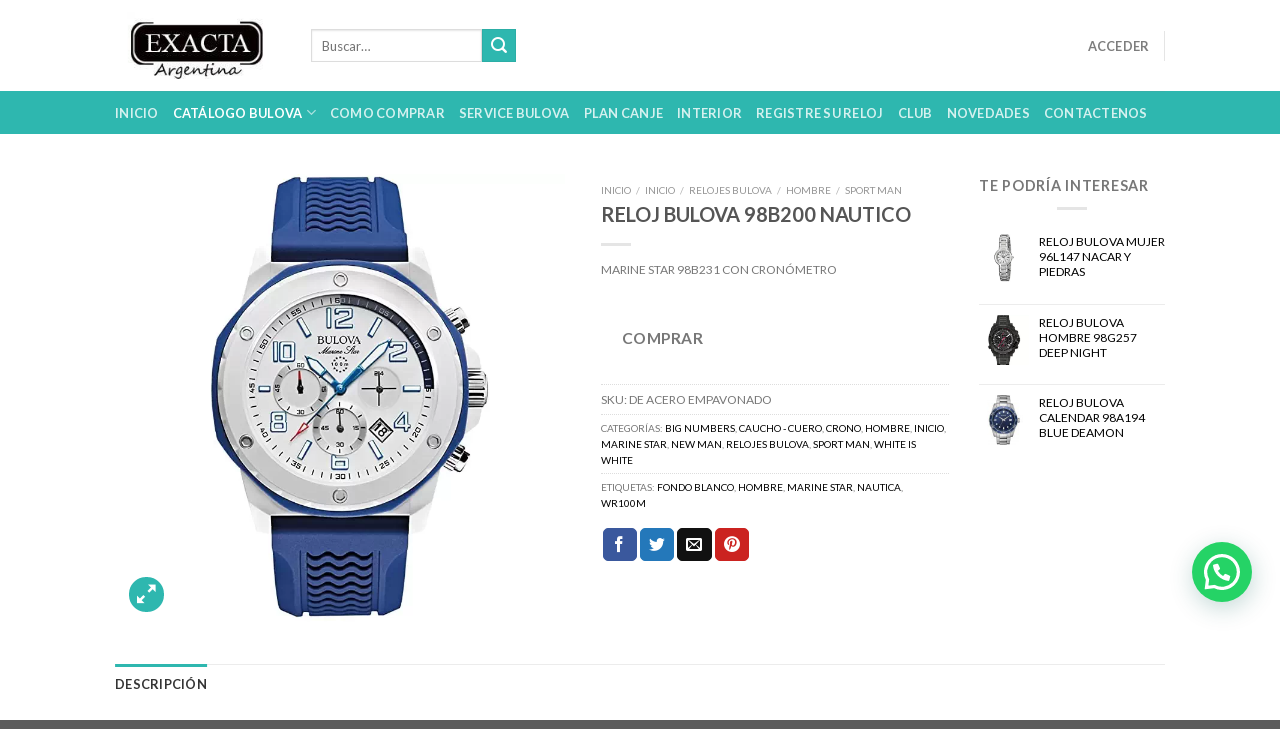

--- FILE ---
content_type: text/html; charset=UTF-8
request_url: https://exactaargentina.com/reloj/bulova/98b200/
body_size: 28780
content:
<!DOCTYPE html>
<!--[if IE 9 ]> <html lang="es" class="ie9 loading-site no-js"> <![endif]-->
<!--[if IE 8 ]> <html lang="es" class="ie8 loading-site no-js"> <![endif]-->
<!--[if (gte IE 9)|!(IE)]><!--><html lang="es" class="loading-site no-js"> <!--<![endif]-->
<head>
	<meta charset="UTF-8" />
	<link rel="profile" href="https://gmpg.org/xfn/11" />
	<link rel="pingback" href="https://exactaargentina.com/xmlrpc.php" />

	<script>(function(html){html.className = html.className.replace(/\bno-js\b/,'js')})(document.documentElement);</script>
<meta name='robots' content='index, follow, max-image-preview:large, max-snippet:-1, max-video-preview:-1' />
<meta name="viewport" content="width=device-width, initial-scale=1, maximum-scale=1" />
	<!-- This site is optimized with the Yoast SEO plugin v26.7 - https://yoast.com/wordpress/plugins/seo/ -->
	<title>RELOJ BULOVA 98B200 NAUTICO - Relojes Bulova en Argentina por Unitime</title>
	<link rel="canonical" href="https://exactaargentina.com/reloj/bulova/98b200/" />
	<meta property="og:locale" content="es_ES" />
	<meta property="og:type" content="article" />
	<meta property="og:title" content="RELOJ BULOVA 98B200 NAUTICO - Relojes Bulova en Argentina por Unitime" />
	<meta property="og:description" content="Marine Star 98B231 con cronómetro" />
	<meta property="og:url" content="https://exactaargentina.com/reloj/bulova/98b200/" />
	<meta property="og:site_name" content="Relojes Bulova en Argentina por Unitime" />
	<meta property="article:modified_time" content="2022-02-04T00:58:15+00:00" />
	<meta property="og:image" content="https://exactaargentina.com/wp-content/uploads/2015/06/98B200.webp" />
	<meta property="og:image:width" content="750" />
	<meta property="og:image:height" content="750" />
	<meta property="og:image:type" content="image/webp" />
	<meta name="twitter:card" content="summary_large_image" />
	<script type="application/ld+json" class="yoast-schema-graph">{"@context":"https://schema.org","@graph":[{"@type":"WebPage","@id":"https://exactaargentina.com/reloj/bulova/98b200/","url":"https://exactaargentina.com/reloj/bulova/98b200/","name":"RELOJ BULOVA 98B200 NAUTICO - Relojes Bulova en Argentina por Unitime","isPartOf":{"@id":"https://exactaargentina.com/#website"},"primaryImageOfPage":{"@id":"https://exactaargentina.com/reloj/bulova/98b200/#primaryimage"},"image":{"@id":"https://exactaargentina.com/reloj/bulova/98b200/#primaryimage"},"thumbnailUrl":"https://exactaargentina.com/wp-content/uploads/2015/06/98B200.webp","datePublished":"2015-06-05T21:47:10+00:00","dateModified":"2022-02-04T00:58:15+00:00","breadcrumb":{"@id":"https://exactaargentina.com/reloj/bulova/98b200/#breadcrumb"},"inLanguage":"es","potentialAction":[{"@type":"ReadAction","target":["https://exactaargentina.com/reloj/bulova/98b200/"]}]},{"@type":"ImageObject","inLanguage":"es","@id":"https://exactaargentina.com/reloj/bulova/98b200/#primaryimage","url":"https://exactaargentina.com/wp-content/uploads/2015/06/98B200.webp","contentUrl":"https://exactaargentina.com/wp-content/uploads/2015/06/98B200.webp","width":750,"height":750},{"@type":"BreadcrumbList","@id":"https://exactaargentina.com/reloj/bulova/98b200/#breadcrumb","itemListElement":[{"@type":"ListItem","position":1,"name":"Portada","item":"https://exactaargentina.com/"},{"@type":"ListItem","position":2,"name":"Tienda","item":"https://exactaargentina.com/tienda/"},{"@type":"ListItem","position":3,"name":"RELOJ BULOVA 98B200 NAUTICO"}]},{"@type":"WebSite","@id":"https://exactaargentina.com/#website","url":"https://exactaargentina.com/","name":"Relojes Bulova en Argentina por Unitime","description":"ExactaArgentina - Tienda Online Relojes Bulova by Unitime Argentina","potentialAction":[{"@type":"SearchAction","target":{"@type":"EntryPoint","urlTemplate":"https://exactaargentina.com/?s={search_term_string}"},"query-input":{"@type":"PropertyValueSpecification","valueRequired":true,"valueName":"search_term_string"}}],"inLanguage":"es"}]}</script>
	<!-- / Yoast SEO plugin. -->


<link rel='dns-prefetch' href='//cdn.jsdelivr.net' />
<link rel='dns-prefetch' href='//fonts.googleapis.com' />
<link rel="alternate" type="application/rss+xml" title="Relojes Bulova en Argentina por Unitime &raquo; Feed" href="https://exactaargentina.com/feed/" />
<link rel="alternate" title="oEmbed (JSON)" type="application/json+oembed" href="https://exactaargentina.com/wp-json/oembed/1.0/embed?url=https%3A%2F%2Fexactaargentina.com%2Freloj%2Fbulova%2F98b200%2F" />
<link rel="alternate" title="oEmbed (XML)" type="text/xml+oembed" href="https://exactaargentina.com/wp-json/oembed/1.0/embed?url=https%3A%2F%2Fexactaargentina.com%2Freloj%2Fbulova%2F98b200%2F&#038;format=xml" />
<link rel="prefetch" href="https://exactaargentina.com/wp-content/themes/flatsome/assets/js/chunk.countup.fe2c1016.js" />
<link rel="prefetch" href="https://exactaargentina.com/wp-content/themes/flatsome/assets/js/chunk.sticky-sidebar.a58a6557.js" />
<link rel="prefetch" href="https://exactaargentina.com/wp-content/themes/flatsome/assets/js/chunk.tooltips.29144c1c.js" />
<link rel="prefetch" href="https://exactaargentina.com/wp-content/themes/flatsome/assets/js/chunk.vendors-popups.947eca5c.js" />
<link rel="prefetch" href="https://exactaargentina.com/wp-content/themes/flatsome/assets/js/chunk.vendors-slider.f0d2cbc9.js" />
<style id='wp-img-auto-sizes-contain-inline-css' type='text/css'>
img:is([sizes=auto i],[sizes^="auto," i]){contain-intrinsic-size:3000px 1500px}
/*# sourceURL=wp-img-auto-sizes-contain-inline-css */
</style>
<style id='classic-theme-styles-inline-css' type='text/css'>
/*! This file is auto-generated */
.wp-block-button__link{color:#fff;background-color:#32373c;border-radius:9999px;box-shadow:none;text-decoration:none;padding:calc(.667em + 2px) calc(1.333em + 2px);font-size:1.125em}.wp-block-file__button{background:#32373c;color:#fff;text-decoration:none}
/*# sourceURL=/wp-includes/css/classic-themes.min.css */
</style>
<link rel='stylesheet' id='child-theme-generator-css' href='https://exactaargentina.com/wp-content/plugins/child-theme-generator/public/css/child-theme-generator-public.css' type='text/css' media='all' />
<link rel='stylesheet' id='contact-form-7-css' href='https://exactaargentina.com/wp-content/plugins/contact-form-7/includes/css/styles.css' type='text/css' media='all' />
<link rel='stylesheet' id='slc-login-captcha-style-css' href='https://exactaargentina.com/wp-content/plugins/simple-login-captcha/styles/login.css' type='text/css' media='all' />
<link rel='stylesheet' id='photoswipe-css' href='https://exactaargentina.com/wp-content/plugins/woocommerce/assets/css/photoswipe/photoswipe.min.css' type='text/css' media='all' />
<link rel='stylesheet' id='photoswipe-default-skin-css' href='https://exactaargentina.com/wp-content/plugins/woocommerce/assets/css/photoswipe/default-skin/default-skin.min.css' type='text/css' media='all' />
<style id='woocommerce-inline-inline-css' type='text/css'>
.woocommerce form .form-row .required { visibility: visible; }
/*# sourceURL=woocommerce-inline-inline-css */
</style>
<link rel='stylesheet' id='megamenu-css' href='https://exactaargentina.com/wp-content/uploads/maxmegamenu/style.css' type='text/css' media='all' />
<link rel='stylesheet' id='woo-multi-currency-css' href='https://exactaargentina.com/wp-content/plugins/woo-multi-currency/css/woo-multi-currency.min.css' type='text/css' media='all' />
<style id='woo-multi-currency-inline-css' type='text/css'>
.woo-multi-currency .wmc-list-currencies .wmc-currency.wmc-active,.woo-multi-currency .wmc-list-currencies .wmc-currency:hover {background: #f78080 !important;}
		.woo-multi-currency .wmc-list-currencies .wmc-currency,.woo-multi-currency .wmc-title, .woo-multi-currency.wmc-price-switcher a {background: #212121 !important;}
		.woo-multi-currency .wmc-title, .woo-multi-currency .wmc-list-currencies .wmc-currency span,.woo-multi-currency .wmc-list-currencies .wmc-currency a,.woo-multi-currency.wmc-price-switcher a {color: #ffffff !important;}.woo-multi-currency.wmc-shortcode .wmc-currency{background-color:#ffffff;color:#212121}.woo-multi-currency.wmc-shortcode .wmc-currency.wmc-active,.woo-multi-currency.wmc-shortcode .wmc-current-currency{background-color:#ffffff;color:#212121}.woo-multi-currency.wmc-shortcode.vertical-currency-symbols-circle:not(.wmc-currency-trigger-click) .wmc-currency-wrapper:hover .wmc-sub-currency,.woo-multi-currency.wmc-shortcode.vertical-currency-symbols-circle.wmc-currency-trigger-click .wmc-sub-currency{animation: height_slide 000ms;}@keyframes height_slide {0% {height: 0;} 100% {height: 000%;} }
/*# sourceURL=woo-multi-currency-inline-css */
</style>
<link rel='stylesheet' id='wmc-flags-css' href='https://exactaargentina.com/wp-content/plugins/woo-multi-currency/css/flags-64.min.css' type='text/css' media='all' />
<link rel='stylesheet' id='brands-styles-css' href='https://exactaargentina.com/wp-content/plugins/woocommerce/assets/css/brands.css' type='text/css' media='all' />
<link rel='stylesheet' id='parente2-style-css' href='https://exactaargentina.com/wp-content/themes/flatsome/style.css' type='text/css' media='all' />
<link rel='stylesheet' id='childe2-style-css' href='https://exactaargentina.com/wp-content/themes/FLATSOMEUnitime/style.css' type='text/css' media='all' />
<link rel='stylesheet' id='flatsome-main-css' href='https://exactaargentina.com/wp-content/themes/flatsome/assets/css/flatsome.css' type='text/css' media='all' />
<style id='flatsome-main-inline-css' type='text/css'>
@font-face {
				font-family: "fl-icons";
				font-display: block;
				src: url(https://exactaargentina.com/wp-content/themes/flatsome/assets/css/icons/fl-icons.eot?v=3.15.4);
				src:
					url(https://exactaargentina.com/wp-content/themes/flatsome/assets/css/icons/fl-icons.eot#iefix?v=3.15.4) format("embedded-opentype"),
					url(https://exactaargentina.com/wp-content/themes/flatsome/assets/css/icons/fl-icons.woff2?v=3.15.4) format("woff2"),
					url(https://exactaargentina.com/wp-content/themes/flatsome/assets/css/icons/fl-icons.ttf?v=3.15.4) format("truetype"),
					url(https://exactaargentina.com/wp-content/themes/flatsome/assets/css/icons/fl-icons.woff?v=3.15.4) format("woff"),
					url(https://exactaargentina.com/wp-content/themes/flatsome/assets/css/icons/fl-icons.svg?v=3.15.4#fl-icons) format("svg");
			}
/*# sourceURL=flatsome-main-inline-css */
</style>
<link rel='stylesheet' id='flatsome-shop-css' href='https://exactaargentina.com/wp-content/themes/flatsome/assets/css/flatsome-shop.css' type='text/css' media='all' />
<link rel='stylesheet' id='flatsome-style-css' href='https://exactaargentina.com/wp-content/themes/FLATSOMEUnitime/style.css' type='text/css' media='all' />
<link rel='stylesheet' id='flatsome-googlefonts-css' href='//fonts.googleapis.com/css?family=Lato%3Aregular%2C700%2C400%2C700%7CDancing+Script%3Aregular%2C400&#038;display=swap&#038;ver=3.9' type='text/css' media='all' />
<script type="text/javascript">
            window._nslDOMReady = (function () {
                const executedCallbacks = new Set();
            
                return function (callback) {
                    /**
                    * Third parties might dispatch DOMContentLoaded events, so we need to ensure that we only run our callback once!
                    */
                    if (executedCallbacks.has(callback)) return;
            
                    const wrappedCallback = function () {
                        if (executedCallbacks.has(callback)) return;
                        executedCallbacks.add(callback);
                        callback();
                    };
            
                    if (document.readyState === "complete" || document.readyState === "interactive") {
                        wrappedCallback();
                    } else {
                        document.addEventListener("DOMContentLoaded", wrappedCallback);
                    }
                };
            })();
        </script><script type="text/javascript" src="https://exactaargentina.com/wp-includes/js/jquery/jquery.min.js" id="jquery-core-js"></script>
<script type="text/javascript" src="https://exactaargentina.com/wp-content/plugins/child-theme-generator/public/js/child-theme-generator-public.js" id="child-theme-generator-js"></script>
<script type="text/javascript" src="https://exactaargentina.com/wp-content/plugins/woocommerce/assets/js/jquery-blockui/jquery.blockUI.min.js" id="wc-jquery-blockui-js" defer="defer" data-wp-strategy="defer"></script>
<script type="text/javascript" id="wc-add-to-cart-js-extra">
/* <![CDATA[ */
var wc_add_to_cart_params = {"ajax_url":"/wp-admin/admin-ajax.php","wc_ajax_url":"/?wc-ajax=%%endpoint%%","i18n_view_cart":"Ver carrito","cart_url":"https://exactaargentina.com/carrito/","is_cart":"","cart_redirect_after_add":"no"};
//# sourceURL=wc-add-to-cart-js-extra
/* ]]> */
</script>
<script type="text/javascript" src="https://exactaargentina.com/wp-content/plugins/woocommerce/assets/js/frontend/add-to-cart.min.js" id="wc-add-to-cart-js" defer="defer" data-wp-strategy="defer"></script>
<script type="text/javascript" src="https://exactaargentina.com/wp-content/plugins/woocommerce/assets/js/photoswipe/photoswipe.min.js" id="wc-photoswipe-js" defer="defer" data-wp-strategy="defer"></script>
<script type="text/javascript" src="https://exactaargentina.com/wp-content/plugins/woocommerce/assets/js/photoswipe/photoswipe-ui-default.min.js" id="wc-photoswipe-ui-default-js" defer="defer" data-wp-strategy="defer"></script>
<script type="text/javascript" id="wc-single-product-js-extra">
/* <![CDATA[ */
var wc_single_product_params = {"i18n_required_rating_text":"Por favor elige una puntuaci\u00f3n","i18n_rating_options":["1 de 5 estrellas","2 de 5 estrellas","3 de 5 estrellas","4 de 5 estrellas","5 de 5 estrellas"],"i18n_product_gallery_trigger_text":"Ver galer\u00eda de im\u00e1genes a pantalla completa","review_rating_required":"yes","flexslider":{"rtl":false,"animation":"slide","smoothHeight":true,"directionNav":false,"controlNav":"thumbnails","slideshow":false,"animationSpeed":500,"animationLoop":false,"allowOneSlide":false},"zoom_enabled":"","zoom_options":[],"photoswipe_enabled":"1","photoswipe_options":{"shareEl":false,"closeOnScroll":false,"history":false,"hideAnimationDuration":0,"showAnimationDuration":0},"flexslider_enabled":""};
//# sourceURL=wc-single-product-js-extra
/* ]]> */
</script>
<script type="text/javascript" src="https://exactaargentina.com/wp-content/plugins/woocommerce/assets/js/frontend/single-product.min.js" id="wc-single-product-js" defer="defer" data-wp-strategy="defer"></script>
<script type="text/javascript" src="https://exactaargentina.com/wp-content/plugins/woocommerce/assets/js/js-cookie/js.cookie.min.js" id="wc-js-cookie-js" defer="defer" data-wp-strategy="defer"></script>
<script type="text/javascript" id="woocommerce-js-extra">
/* <![CDATA[ */
var woocommerce_params = {"ajax_url":"/wp-admin/admin-ajax.php","wc_ajax_url":"/?wc-ajax=%%endpoint%%","i18n_password_show":"Mostrar contrase\u00f1a","i18n_password_hide":"Ocultar contrase\u00f1a"};
//# sourceURL=woocommerce-js-extra
/* ]]> */
</script>
<script type="text/javascript" src="https://exactaargentina.com/wp-content/plugins/woocommerce/assets/js/frontend/woocommerce.min.js" id="woocommerce-js" defer="defer" data-wp-strategy="defer"></script>
<script type="text/javascript" id="woo-multi-currency-js-extra">
/* <![CDATA[ */
var wooMultiCurrencyParams = {"enableCacheCompatible":"1","ajaxUrl":"https://exactaargentina.com/wp-admin/admin-ajax.php","extra_params":[],"current_currency":"USD","woo_subscription":""};
//# sourceURL=woo-multi-currency-js-extra
/* ]]> */
</script>
<script type="text/javascript" src="https://exactaargentina.com/wp-content/plugins/woo-multi-currency/js/woo-multi-currency.min.js" id="woo-multi-currency-js"></script>
<link rel="https://api.w.org/" href="https://exactaargentina.com/wp-json/" /><link rel="alternate" title="JSON" type="application/json" href="https://exactaargentina.com/wp-json/wp/v2/product/1071" /><link rel="EditURI" type="application/rsd+xml" title="RSD" href="https://exactaargentina.com/xmlrpc.php?rsd" />
<meta name="generator" content="WordPress 6.9" />
<meta name="generator" content="WooCommerce 10.3.7" />
<link rel='shortlink' href='https://exactaargentina.com/?p=1071' />
<style>/* CSS added by WP Meta and Date Remover*/.entry-meta {display:none !important;}
	.home .entry-meta { display: none; }
	.entry-footer {display:none !important;}
	.home .entry-footer { display: none; }</style><!-- Analytics by WP Statistics - https://wp-statistics.com -->
<style>.bg{opacity: 0; transition: opacity 1s; -webkit-transition: opacity 1s;} .bg-loaded{opacity: 1;}</style><!--[if IE]><link rel="stylesheet" type="text/css" href="https://exactaargentina.com/wp-content/themes/flatsome/assets/css/ie-fallback.css"><script src="//cdnjs.cloudflare.com/ajax/libs/html5shiv/3.6.1/html5shiv.js"></script><script>var head = document.getElementsByTagName('head')[0],style = document.createElement('style');style.type = 'text/css';style.styleSheet.cssText = ':before,:after{content:none !important';head.appendChild(style);setTimeout(function(){head.removeChild(style);}, 0);</script><script src="https://exactaargentina.com/wp-content/themes/flatsome/assets/libs/ie-flexibility.js"></script><![endif]-->	<noscript><style>.woocommerce-product-gallery{ opacity: 1 !important; }</style></noscript>
	<link rel="icon" href="https://exactaargentina.com/wp-content/uploads/2021/04/favicon-bulova.ico" sizes="32x32" />
<link rel="icon" href="https://exactaargentina.com/wp-content/uploads/2021/04/favicon-bulova.ico" sizes="192x192" />
<link rel="apple-touch-icon" href="https://exactaargentina.com/wp-content/uploads/2021/04/favicon-bulova.ico" />
<meta name="msapplication-TileImage" content="https://exactaargentina.com/wp-content/uploads/2021/04/favicon-bulova.ico" />
<style id="custom-css" type="text/css">:root {--primary-color: #2eb7af;}.header-main{height: 91px}#logo img{max-height: 91px}#logo{width:166px;}.header-bottom{min-height: 43px}.header-top{min-height: 30px}.transparent .header-main{height: 30px}.transparent #logo img{max-height: 30px}.has-transparent + .page-title:first-of-type,.has-transparent + #main > .page-title,.has-transparent + #main > div > .page-title,.has-transparent + #main .page-header-wrapper:first-of-type .page-title{padding-top: 80px;}.header.show-on-scroll,.stuck .header-main{height:70px!important}.stuck #logo img{max-height: 70px!important}.header-bg-color {background-color: rgba(255,255,255,0.9)}.header-bottom {background-color: #2eb7af}@media (max-width: 549px) {.header-main{height: 70px}#logo img{max-height: 70px}}/* Color */.accordion-title.active, .has-icon-bg .icon .icon-inner,.logo a, .primary.is-underline, .primary.is-link, .badge-outline .badge-inner, .nav-outline > li.active> a,.nav-outline >li.active > a, .cart-icon strong,[data-color='primary'], .is-outline.primary{color: #2eb7af;}/* Color !important */[data-text-color="primary"]{color: #2eb7af!important;}/* Background Color */[data-text-bg="primary"]{background-color: #2eb7af;}/* Background */.scroll-to-bullets a,.featured-title, .label-new.menu-item > a:after, .nav-pagination > li > .current,.nav-pagination > li > span:hover,.nav-pagination > li > a:hover,.has-hover:hover .badge-outline .badge-inner,button[type="submit"], .button.wc-forward:not(.checkout):not(.checkout-button), .button.submit-button, .button.primary:not(.is-outline),.featured-table .title,.is-outline:hover, .has-icon:hover .icon-label,.nav-dropdown-bold .nav-column li > a:hover, .nav-dropdown.nav-dropdown-bold > li > a:hover, .nav-dropdown-bold.dark .nav-column li > a:hover, .nav-dropdown.nav-dropdown-bold.dark > li > a:hover, .header-vertical-menu__opener ,.is-outline:hover, .tagcloud a:hover,.grid-tools a, input[type='submit']:not(.is-form), .box-badge:hover .box-text, input.button.alt,.nav-box > li > a:hover,.nav-box > li.active > a,.nav-pills > li.active > a ,.current-dropdown .cart-icon strong, .cart-icon:hover strong, .nav-line-bottom > li > a:before, .nav-line-grow > li > a:before, .nav-line > li > a:before,.banner, .header-top, .slider-nav-circle .flickity-prev-next-button:hover svg, .slider-nav-circle .flickity-prev-next-button:hover .arrow, .primary.is-outline:hover, .button.primary:not(.is-outline), input[type='submit'].primary, input[type='submit'].primary, input[type='reset'].button, input[type='button'].primary, .badge-inner{background-color: #2eb7af;}/* Border */.nav-vertical.nav-tabs > li.active > a,.scroll-to-bullets a.active,.nav-pagination > li > .current,.nav-pagination > li > span:hover,.nav-pagination > li > a:hover,.has-hover:hover .badge-outline .badge-inner,.accordion-title.active,.featured-table,.is-outline:hover, .tagcloud a:hover,blockquote, .has-border, .cart-icon strong:after,.cart-icon strong,.blockUI:before, .processing:before,.loading-spin, .slider-nav-circle .flickity-prev-next-button:hover svg, .slider-nav-circle .flickity-prev-next-button:hover .arrow, .primary.is-outline:hover{border-color: #2eb7af}.nav-tabs > li.active > a{border-top-color: #2eb7af}.widget_shopping_cart_content .blockUI.blockOverlay:before { border-left-color: #2eb7af }.woocommerce-checkout-review-order .blockUI.blockOverlay:before { border-left-color: #2eb7af }/* Fill */.slider .flickity-prev-next-button:hover svg,.slider .flickity-prev-next-button:hover .arrow{fill: #2eb7af;}/* Background Color */[data-icon-label]:after, .secondary.is-underline:hover,.secondary.is-outline:hover,.icon-label,.button.secondary:not(.is-outline),.button.alt:not(.is-outline), .badge-inner.on-sale, .button.checkout, .single_add_to_cart_button, .current .breadcrumb-step{ background-color:#2eb7af; }[data-text-bg="secondary"]{background-color: #2eb7af;}/* Color */.secondary.is-underline,.secondary.is-link, .secondary.is-outline,.stars a.active, .star-rating:before, .woocommerce-page .star-rating:before,.star-rating span:before, .color-secondary{color: #2eb7af}/* Color !important */[data-text-color="secondary"]{color: #2eb7af!important;}/* Border */.secondary.is-outline:hover{border-color:#2eb7af}body{font-family:"Lato", sans-serif}body{font-weight: 400}.nav > li > a {font-family:"Lato", sans-serif;}.mobile-sidebar-levels-2 .nav > li > ul > li > a {font-family:"Lato", sans-serif;}.nav > li > a {font-weight: 700;}.mobile-sidebar-levels-2 .nav > li > ul > li > a {font-weight: 700;}h1,h2,h3,h4,h5,h6,.heading-font, .off-canvas-center .nav-sidebar.nav-vertical > li > a{font-family: "Lato", sans-serif;}h1,h2,h3,h4,h5,h6,.heading-font,.banner h1,.banner h2{font-weight: 700;}.alt-font{font-family: "Dancing Script", sans-serif;}.alt-font{font-weight: 400!important;}a{color: #000000;}.shop-page-title.featured-title .title-bg{ background-image: url(https://exactaargentina.com/wp-content/uploads/2015/06/98B200.webp)!important;}@media screen and (min-width: 550px){.products .box-vertical .box-image{min-width: 247px!important;width: 247px!important;}}.footer-2{background-color: #ffffff}.absolute-footer, html{background-color: #5b5b5b}.label-new.menu-item > a:after{content:"Nuevo";}.label-hot.menu-item > a:after{content:"Caliente";}.label-sale.menu-item > a:after{content:"Oferta";}.label-popular.menu-item > a:after{content:"Popular";}</style>		<style type="text/css" id="wp-custom-css">
			.entry-title{
	font-size:20px;
}
.entry-content h1,h2,h3,h4,h5{
	font-size:18px;
}
.entry-content span{
	font-size:14px;
	font-style:normal;
	line-height:12px;
}
.product-info .breadcrumbs{
	font-size:10px;
}
.posted_in{
	text-transform: uppercase; 
	font-size:10px;
	
}
.tagged_as{
	text-transform: uppercase; 
	font-size:10px;
}
.sku_wrapper{
	text-transform: uppercase; 
	font-size:12px;
	margin-top:10px;
}
.product_list_widget a{
	font-size:12px;
	text-transform: uppercase; 
}
.product-short-description{
	text-transform: uppercase; 
	font-size:12px;
}
.widget_recent_entries{
	text-transform: uppercase; 
	font:300 14px/1.666666666667em geomanist,Helvetica,Arial;
}
.entry-content p{
	font:300 15px/1.666666666667em geomanist,Helvetica,Arial!important;
}
.entry-content span{
	font:300 15px/1.666666666667em geomanist,Helvetica,Arial!important;
}
.entry-content li{
	font:300 18px/1.666666666667em geomanist,Helvetica,Arial!important;
}
.term-description{
	font:300 16px/1.666666666667em geomanist,Helvetica,Arial;
}
.term-description span{
	font:300 16px/1.666666666667em geomanist,Helvetica,Arial!important;
}
p{
	margin-bottom: 0px;
}
.product-short-description div{
	text-align:left!important;
	line-height:16px;
	margin-bottom:20px!important;
}
.product-short-description img{
	padding:15px;
	padding-left:0px;
}
.col-md-1{flex:0 0 auto;width:8.3333333333%}.col-md-2{flex:0 0 auto;width:16.6666666667%}.col-md-3{flex:0 0 auto;width:25%}.col-md-4{flex:0 0 auto;width:33.3333333333%}.col-md-5{flex:0 0 auto;width:41.6666666667%}.col-md-6{flex:0 0 auto;width:50%}.col-md-7{flex:0 0 auto;width:58.3333333333%}.col-md-8{flex:0 0 auto;width:66.6666666667%}.col-md-9{flex:0 0 auto;width:75%}.col-md-10{flex:0 0 auto;width:83.3333333333%}.col-md-11{flex:0 0 auto;width:91.6666666667%}.col-md-12{flex:0 0 auto;width:100%}
.col-md-4 span{
	font:300 16px/1.666666666667em geomanist,Helvetica,Arial!important;
}
.editContent{
	font:300 16px/1.666666666667em geomanist,Helvetica,Arial!important;
}
pre{
	background-color:#fff;
	padding:10px;
}
.wp-block-code code{
	padding:40px;
}
.wp-block-code strong{
	font:300 16px/1.666666666667em geomanist,Helvetica,Arial!important;
}
.post-img{
	padding:10px;
}
.container-fluid .thumbnail{
	padding:10px;
}
.alert-standard h5{
	color:#fff;
	margin:10px;
}
.alert-standard strong{
	color:#fff;
	margin:10px;
}
.alert-standard {
	color:#fff;
	margin:10px;
}
.media-box{
	padding:10px;
}
.jumbotron ul{
	list-style:none;
}
.product-short-description h3,h4{
	display:none;
}
.product-short-description span{
	font-size:12px;
}
.product-short-description {
	overflow: hidden;
   text-overflow: ellipsis;
   display: -webkit-box;
   -webkit-line-clamp: 6;
   -webkit-box-orient: vertical;
	margin-bottom:10px;
}
.entry-content ul li{
	margin-left:1em;
}
.is-outline.primary{
	color: #fff!important;
	background-color: #2eb7af;
}
.button.is-outline{
	color: #fff!important;
	background-color: #2eb7af;
}
.flickity-viewport .wp-post-image{
	display: block;
  max-width:450px;
  max-height:550px;
  width: auto;
  height: auto;
}
@media screen and (min-width: 850px){
.large-6 {
    max-width: 45%;
    -ms-flex-preferred-size: 45%;
    flex-basis: 45%;
}
.large-2 {
    max-width: 20%;
    -ms-flex-preferred-size: 20%;
    flex-basis: 20%;
}
	.product-info {
    max-width: 390px;
}
	.acordion-fixed{
  width:1040px;
	margin:auto;
	margin-bottom:20px;
}
}

.hide-for-off-canvas .next-prev-thumbs {
	display:none;
}

.joinchat{
	margin-bottom:50px;
}
body{
overflow-x:hidden;
	}
.joinchat__button{
	margin-bottom:40px;
}

._dp_container-HTMLForm{
	background-color:transparent!important;
	border-style:none!important;
	padding:0px!important;
	max-width:100%!important;
	margin-top:0px!important;
}
._dp_form-body{
	padding:0px!important;
}
._dp_form-body button{
	margin-top:20px!important;
	margin-left:20px!important;
}
._dp_form__content{
	float:left;
	padding-left:20px!important;
}
._dp_container-form strong{
	font-size:13px!important;
	font-weight:200px!important;
}

._dp_container-confirmation div{
	background-color:transparent!important
}
		</style>
		<style type="text/css">/** Mega Menu CSS: fs **/</style>
	
<!-- Google Tag Manager -->
<script>(function(w,d,s,l,i){w[l]=w[l]||[];w[l].push({'gtm.start':
new Date().getTime(),event:'gtm.js'});var f=d.getElementsByTagName(s)[0],
j=d.createElement(s),dl=l!='dataLayer'?'&l='+l:'';j.async=true;j.src=
'https://www.googletagmanager.com/gtm.js?id='+i+dl;f.parentNode.insertBefore(j,f);
})(window,document,'script','dataLayer','GTM-MK42DD9');</script>
<!-- End Google Tag Manager -->
	
<link rel='stylesheet' id='wc-blocks-style-css' href='https://exactaargentina.com/wp-content/plugins/woocommerce/assets/client/blocks/wc-blocks.css' type='text/css' media='all' />
<style id='global-styles-inline-css' type='text/css'>
:root{--wp--preset--aspect-ratio--square: 1;--wp--preset--aspect-ratio--4-3: 4/3;--wp--preset--aspect-ratio--3-4: 3/4;--wp--preset--aspect-ratio--3-2: 3/2;--wp--preset--aspect-ratio--2-3: 2/3;--wp--preset--aspect-ratio--16-9: 16/9;--wp--preset--aspect-ratio--9-16: 9/16;--wp--preset--color--black: #000000;--wp--preset--color--cyan-bluish-gray: #abb8c3;--wp--preset--color--white: #ffffff;--wp--preset--color--pale-pink: #f78da7;--wp--preset--color--vivid-red: #cf2e2e;--wp--preset--color--luminous-vivid-orange: #ff6900;--wp--preset--color--luminous-vivid-amber: #fcb900;--wp--preset--color--light-green-cyan: #7bdcb5;--wp--preset--color--vivid-green-cyan: #00d084;--wp--preset--color--pale-cyan-blue: #8ed1fc;--wp--preset--color--vivid-cyan-blue: #0693e3;--wp--preset--color--vivid-purple: #9b51e0;--wp--preset--gradient--vivid-cyan-blue-to-vivid-purple: linear-gradient(135deg,rgb(6,147,227) 0%,rgb(155,81,224) 100%);--wp--preset--gradient--light-green-cyan-to-vivid-green-cyan: linear-gradient(135deg,rgb(122,220,180) 0%,rgb(0,208,130) 100%);--wp--preset--gradient--luminous-vivid-amber-to-luminous-vivid-orange: linear-gradient(135deg,rgb(252,185,0) 0%,rgb(255,105,0) 100%);--wp--preset--gradient--luminous-vivid-orange-to-vivid-red: linear-gradient(135deg,rgb(255,105,0) 0%,rgb(207,46,46) 100%);--wp--preset--gradient--very-light-gray-to-cyan-bluish-gray: linear-gradient(135deg,rgb(238,238,238) 0%,rgb(169,184,195) 100%);--wp--preset--gradient--cool-to-warm-spectrum: linear-gradient(135deg,rgb(74,234,220) 0%,rgb(151,120,209) 20%,rgb(207,42,186) 40%,rgb(238,44,130) 60%,rgb(251,105,98) 80%,rgb(254,248,76) 100%);--wp--preset--gradient--blush-light-purple: linear-gradient(135deg,rgb(255,206,236) 0%,rgb(152,150,240) 100%);--wp--preset--gradient--blush-bordeaux: linear-gradient(135deg,rgb(254,205,165) 0%,rgb(254,45,45) 50%,rgb(107,0,62) 100%);--wp--preset--gradient--luminous-dusk: linear-gradient(135deg,rgb(255,203,112) 0%,rgb(199,81,192) 50%,rgb(65,88,208) 100%);--wp--preset--gradient--pale-ocean: linear-gradient(135deg,rgb(255,245,203) 0%,rgb(182,227,212) 50%,rgb(51,167,181) 100%);--wp--preset--gradient--electric-grass: linear-gradient(135deg,rgb(202,248,128) 0%,rgb(113,206,126) 100%);--wp--preset--gradient--midnight: linear-gradient(135deg,rgb(2,3,129) 0%,rgb(40,116,252) 100%);--wp--preset--font-size--small: 13px;--wp--preset--font-size--medium: 20px;--wp--preset--font-size--large: 36px;--wp--preset--font-size--x-large: 42px;--wp--preset--spacing--20: 0.44rem;--wp--preset--spacing--30: 0.67rem;--wp--preset--spacing--40: 1rem;--wp--preset--spacing--50: 1.5rem;--wp--preset--spacing--60: 2.25rem;--wp--preset--spacing--70: 3.38rem;--wp--preset--spacing--80: 5.06rem;--wp--preset--shadow--natural: 6px 6px 9px rgba(0, 0, 0, 0.2);--wp--preset--shadow--deep: 12px 12px 50px rgba(0, 0, 0, 0.4);--wp--preset--shadow--sharp: 6px 6px 0px rgba(0, 0, 0, 0.2);--wp--preset--shadow--outlined: 6px 6px 0px -3px rgb(255, 255, 255), 6px 6px rgb(0, 0, 0);--wp--preset--shadow--crisp: 6px 6px 0px rgb(0, 0, 0);}:where(.is-layout-flex){gap: 0.5em;}:where(.is-layout-grid){gap: 0.5em;}body .is-layout-flex{display: flex;}.is-layout-flex{flex-wrap: wrap;align-items: center;}.is-layout-flex > :is(*, div){margin: 0;}body .is-layout-grid{display: grid;}.is-layout-grid > :is(*, div){margin: 0;}:where(.wp-block-columns.is-layout-flex){gap: 2em;}:where(.wp-block-columns.is-layout-grid){gap: 2em;}:where(.wp-block-post-template.is-layout-flex){gap: 1.25em;}:where(.wp-block-post-template.is-layout-grid){gap: 1.25em;}.has-black-color{color: var(--wp--preset--color--black) !important;}.has-cyan-bluish-gray-color{color: var(--wp--preset--color--cyan-bluish-gray) !important;}.has-white-color{color: var(--wp--preset--color--white) !important;}.has-pale-pink-color{color: var(--wp--preset--color--pale-pink) !important;}.has-vivid-red-color{color: var(--wp--preset--color--vivid-red) !important;}.has-luminous-vivid-orange-color{color: var(--wp--preset--color--luminous-vivid-orange) !important;}.has-luminous-vivid-amber-color{color: var(--wp--preset--color--luminous-vivid-amber) !important;}.has-light-green-cyan-color{color: var(--wp--preset--color--light-green-cyan) !important;}.has-vivid-green-cyan-color{color: var(--wp--preset--color--vivid-green-cyan) !important;}.has-pale-cyan-blue-color{color: var(--wp--preset--color--pale-cyan-blue) !important;}.has-vivid-cyan-blue-color{color: var(--wp--preset--color--vivid-cyan-blue) !important;}.has-vivid-purple-color{color: var(--wp--preset--color--vivid-purple) !important;}.has-black-background-color{background-color: var(--wp--preset--color--black) !important;}.has-cyan-bluish-gray-background-color{background-color: var(--wp--preset--color--cyan-bluish-gray) !important;}.has-white-background-color{background-color: var(--wp--preset--color--white) !important;}.has-pale-pink-background-color{background-color: var(--wp--preset--color--pale-pink) !important;}.has-vivid-red-background-color{background-color: var(--wp--preset--color--vivid-red) !important;}.has-luminous-vivid-orange-background-color{background-color: var(--wp--preset--color--luminous-vivid-orange) !important;}.has-luminous-vivid-amber-background-color{background-color: var(--wp--preset--color--luminous-vivid-amber) !important;}.has-light-green-cyan-background-color{background-color: var(--wp--preset--color--light-green-cyan) !important;}.has-vivid-green-cyan-background-color{background-color: var(--wp--preset--color--vivid-green-cyan) !important;}.has-pale-cyan-blue-background-color{background-color: var(--wp--preset--color--pale-cyan-blue) !important;}.has-vivid-cyan-blue-background-color{background-color: var(--wp--preset--color--vivid-cyan-blue) !important;}.has-vivid-purple-background-color{background-color: var(--wp--preset--color--vivid-purple) !important;}.has-black-border-color{border-color: var(--wp--preset--color--black) !important;}.has-cyan-bluish-gray-border-color{border-color: var(--wp--preset--color--cyan-bluish-gray) !important;}.has-white-border-color{border-color: var(--wp--preset--color--white) !important;}.has-pale-pink-border-color{border-color: var(--wp--preset--color--pale-pink) !important;}.has-vivid-red-border-color{border-color: var(--wp--preset--color--vivid-red) !important;}.has-luminous-vivid-orange-border-color{border-color: var(--wp--preset--color--luminous-vivid-orange) !important;}.has-luminous-vivid-amber-border-color{border-color: var(--wp--preset--color--luminous-vivid-amber) !important;}.has-light-green-cyan-border-color{border-color: var(--wp--preset--color--light-green-cyan) !important;}.has-vivid-green-cyan-border-color{border-color: var(--wp--preset--color--vivid-green-cyan) !important;}.has-pale-cyan-blue-border-color{border-color: var(--wp--preset--color--pale-cyan-blue) !important;}.has-vivid-cyan-blue-border-color{border-color: var(--wp--preset--color--vivid-cyan-blue) !important;}.has-vivid-purple-border-color{border-color: var(--wp--preset--color--vivid-purple) !important;}.has-vivid-cyan-blue-to-vivid-purple-gradient-background{background: var(--wp--preset--gradient--vivid-cyan-blue-to-vivid-purple) !important;}.has-light-green-cyan-to-vivid-green-cyan-gradient-background{background: var(--wp--preset--gradient--light-green-cyan-to-vivid-green-cyan) !important;}.has-luminous-vivid-amber-to-luminous-vivid-orange-gradient-background{background: var(--wp--preset--gradient--luminous-vivid-amber-to-luminous-vivid-orange) !important;}.has-luminous-vivid-orange-to-vivid-red-gradient-background{background: var(--wp--preset--gradient--luminous-vivid-orange-to-vivid-red) !important;}.has-very-light-gray-to-cyan-bluish-gray-gradient-background{background: var(--wp--preset--gradient--very-light-gray-to-cyan-bluish-gray) !important;}.has-cool-to-warm-spectrum-gradient-background{background: var(--wp--preset--gradient--cool-to-warm-spectrum) !important;}.has-blush-light-purple-gradient-background{background: var(--wp--preset--gradient--blush-light-purple) !important;}.has-blush-bordeaux-gradient-background{background: var(--wp--preset--gradient--blush-bordeaux) !important;}.has-luminous-dusk-gradient-background{background: var(--wp--preset--gradient--luminous-dusk) !important;}.has-pale-ocean-gradient-background{background: var(--wp--preset--gradient--pale-ocean) !important;}.has-electric-grass-gradient-background{background: var(--wp--preset--gradient--electric-grass) !important;}.has-midnight-gradient-background{background: var(--wp--preset--gradient--midnight) !important;}.has-small-font-size{font-size: var(--wp--preset--font-size--small) !important;}.has-medium-font-size{font-size: var(--wp--preset--font-size--medium) !important;}.has-large-font-size{font-size: var(--wp--preset--font-size--large) !important;}.has-x-large-font-size{font-size: var(--wp--preset--font-size--x-large) !important;}
/*# sourceURL=global-styles-inline-css */
</style>
<link rel='stylesheet' id='joinchat-css' href='https://exactaargentina.com/wp-content/plugins/creame-whatsapp-me/public/css/joinchat.min.css' type='text/css' media='all' />
<style id='joinchat-inline-css' type='text/css'>
.joinchat{--ch:142;--cs:70%;--cl:49%;--bw:1}
/*# sourceURL=joinchat-inline-css */
</style>
</head>

<body class="wp-singular product-template-default single single-product postid-1071 wp-theme-flatsome wp-child-theme-FLATSOMEUnitime theme-flatsome woocommerce woocommerce-page woocommerce-no-js woocommerce-multi-currency-USD lightbox nav-dropdown-has-arrow nav-dropdown-has-shadow nav-dropdown-has-border catalog-mode no-prices">
	
<!-- Google Tag Manager (noscript) -->
<noscript><iframe src="https://www.googletagmanager.com/ns.html?id=GTM-MK42DD9"
height="0" width="0" style="display:none;visibility:hidden"></iframe></noscript>
<!-- End Google Tag Manager (noscript) -->	


<a class="skip-link screen-reader-text" href="#main">Skip to content</a>

<div id="wrapper">

	
	<header id="header" class="header has-sticky sticky-jump">
		<div class="header-wrapper">
			<div id="masthead" class="header-main ">
      <div class="header-inner flex-row container logo-left medium-logo-center" role="navigation">

          <!-- Logo -->
          <div id="logo" class="flex-col logo">
            
<!-- Header logo -->
<a href="https://exactaargentina.com/" title="Relojes Bulova en Argentina por Unitime - ExactaArgentina &#8211; Tienda Online Relojes Bulova by Unitime Argentina" rel="home">
		<img width="207" height="84" src="https://exactaargentina.com/wp-content/uploads/2021/04/logo-bulova-argentina-1.jpg" class="header_logo header-logo" alt="Relojes Bulova en Argentina por Unitime"/><img  width="207" height="84" src="https://exactaargentina.com/wp-content/uploads/2021/04/logo-bulova-argentina-1.jpg" class="header-logo-dark" alt="Relojes Bulova en Argentina por Unitime"/></a>
          </div>

          <!-- Mobile Left Elements -->
          <div class="flex-col show-for-medium flex-left">
            <ul class="mobile-nav nav nav-left ">
              <li class="nav-icon has-icon">
  		<a href="#" data-open="#main-menu" data-pos="left" data-bg="main-menu-overlay" data-color="" class="is-small" aria-label="Menú" aria-controls="main-menu" aria-expanded="false">
		
		  <i class="icon-menu" ></i>
		  		</a>
	</li>            </ul>
          </div>

          <!-- Left Elements -->
          <div class="flex-col hide-for-medium flex-left
            flex-grow">
            <ul class="header-nav header-nav-main nav nav-left  nav-uppercase" >
              <li class="header-search-form search-form html relative has-icon">
	<div class="header-search-form-wrapper">
		<div class="searchform-wrapper ux-search-box relative is-normal"><form role="search" method="get" class="searchform" action="https://exactaargentina.com/">
	<div class="flex-row relative">
						<div class="flex-col flex-grow">
			<label class="screen-reader-text" for="woocommerce-product-search-field-0">Buscar por:</label>
			<input type="search" id="woocommerce-product-search-field-0" class="search-field mb-0" placeholder="Buscar&hellip;" value="" name="s" />
			<input type="hidden" name="post_type" value="product" />
					</div>
		<div class="flex-col">
			<button type="submit" value="Buscar" class="ux-search-submit submit-button secondary button icon mb-0" aria-label="Submit">
				<i class="icon-search" ></i>			</button>
		</div>
	</div>
	<div class="live-search-results text-left z-top"></div>
</form>
</div>	</div>
</li>            </ul>
          </div>

          <!-- Right Elements -->
          <div class="flex-col hide-for-medium flex-right">
            <ul class="header-nav header-nav-main nav nav-right  nav-uppercase">
              <li class="account-item has-icon
    "
>

<a href="https://exactaargentina.com/mi-cuenta/"
    class="nav-top-link nav-top-not-logged-in "
    data-open="#login-form-popup"  >
    <span>
    Acceder      </span>
  
</a>



</li>
<li class="header-divider"></li>            </ul>
          </div>

          <!-- Mobile Right Elements -->
          <div class="flex-col show-for-medium flex-right">
            <ul class="mobile-nav nav nav-right ">
                          </ul>
          </div>

      </div>
     
            <div class="container"><div class="top-divider full-width"></div></div>
      </div><div id="wide-nav" class="header-bottom wide-nav nav-dark hide-for-medium">
    <div class="flex-row container">

                        <div class="flex-col hide-for-medium flex-left">
                <ul class="nav header-nav header-bottom-nav nav-left  nav-uppercase">
                    <li id="menu-item-100975" class="menu-item menu-item-type-custom menu-item-object-custom menu-item-home menu-item-100975 menu-item-design-default"><a href="https://exactaargentina.com" class="nav-top-link">Inicio</a></li>
<li id="menu-item-100869" class="menu-item menu-item-type-taxonomy menu-item-object-product_cat current-product-ancestor current-menu-parent current-product-parent menu-item-has-children menu-item-100869 active menu-item-design-default has-dropdown"><a href="https://exactaargentina.com/relojes/home/catalogo/" class="nav-top-link">Catálogo Bulova<i class="icon-angle-down" ></i></a>
<ul class="sub-menu nav-dropdown nav-dropdown-default">
	<li id="menu-item-100870" class="menu-item menu-item-type-taxonomy menu-item-object-product_cat current-product-ancestor current-menu-parent current-product-parent menu-item-has-children menu-item-100870 active nav-dropdown-col"><a href="https://exactaargentina.com/relojes/home/catalogo/hombre/">HOMBRE</a>
	<ul class="sub-menu nav-column nav-dropdown-default">
		<li id="menu-item-100871" class="menu-item menu-item-type-taxonomy menu-item-object-product_cat menu-item-100871"><a href="https://exactaargentina.com/relojes/home/catalogo/hombre/acero/">ACERO</a></li>
		<li id="menu-item-100872" class="menu-item menu-item-type-taxonomy menu-item-object-product_cat menu-item-100872"><a href="https://exactaargentina.com/relojes/home/catalogo/hombre/automatico/">AUTOMATIC</a></li>
		<li id="menu-item-100873" class="menu-item menu-item-type-taxonomy menu-item-object-product_cat current-product-ancestor current-menu-parent current-product-parent menu-item-100873 active"><a href="https://exactaargentina.com/relojes/home/catalogo/hombre/numeros-grandes/">BIG NUMBERS</a></li>
		<li id="menu-item-100874" class="menu-item menu-item-type-taxonomy menu-item-object-product_cat menu-item-100874"><a href="https://exactaargentina.com/relojes/home/catalogo/hombre/fondo-negro/">BLACK Series</a></li>
		<li id="menu-item-100875" class="menu-item menu-item-type-taxonomy menu-item-object-product_cat menu-item-100875"><a href="https://exactaargentina.com/relojes/home/catalogo/hombre/fondo-azul/">BLUE NIGTH</a></li>
		<li id="menu-item-100876" class="menu-item menu-item-type-taxonomy menu-item-object-product_cat current-product-ancestor current-menu-parent current-product-parent menu-item-100876 active"><a href="https://exactaargentina.com/relojes/home/catalogo/hombre/caucho-cuero/">CAUCHO &#8211; CUERO</a></li>
		<li id="menu-item-100877" class="menu-item menu-item-type-taxonomy menu-item-object-product_cat menu-item-100877"><a href="https://exactaargentina.com/relojes/home/catalogo/hombre/clasicos/">CLASSIC MAN</a></li>
		<li id="menu-item-100878" class="menu-item menu-item-type-taxonomy menu-item-object-product_cat menu-item-100878"><a href="https://exactaargentina.com/relojes/home/catalogo/hombre/combinado-hombre/">COMBINADO</a></li>
		<li id="menu-item-100879" class="menu-item menu-item-type-taxonomy menu-item-object-product_cat current-product-ancestor current-menu-parent current-product-parent menu-item-100879 active"><a href="https://exactaargentina.com/relojes/home/catalogo/hombre/crono/">CRONO</a></li>
		<li id="menu-item-100880" class="menu-item menu-item-type-taxonomy menu-item-object-product_cat menu-item-100880"><a href="https://exactaargentina.com/relojes/home/catalogo/hombre/quartz/">DAY &amp; OFFICE</a></li>
		<li id="menu-item-100881" class="menu-item menu-item-type-taxonomy menu-item-object-product_cat menu-item-100881"><a href="https://exactaargentina.com/relojes/home/catalogo/hombre/elegantes/">ELEGANT MAN</a></li>
		<li id="menu-item-100882" class="menu-item menu-item-type-taxonomy menu-item-object-product_cat menu-item-100882"><a href="https://exactaargentina.com/relojes/home/catalogo/hombre/gold-man/">GOLD MAN</a></li>
		<li id="menu-item-100883" class="menu-item menu-item-type-taxonomy menu-item-object-product_cat current-product-ancestor current-menu-parent current-product-parent menu-item-100883 active"><a href="https://exactaargentina.com/relojes/home/catalogo/hombre/marine-star/">MARINE STAR</a></li>
		<li id="menu-item-100884" class="menu-item menu-item-type-taxonomy menu-item-object-product_cat current-product-ancestor current-menu-parent current-product-parent menu-item-100884 active"><a href="https://exactaargentina.com/relojes/home/catalogo/hombre/modernos/">NEW MAN</a></li>
		<li id="menu-item-100885" class="menu-item menu-item-type-taxonomy menu-item-object-product_cat menu-item-100885"><a href="https://exactaargentina.com/relojes/home/catalogo/hombre/precisionist/">PRECISIONIST</a></li>
		<li id="menu-item-100886" class="menu-item menu-item-type-taxonomy menu-item-object-product_cat menu-item-100886"><a href="https://exactaargentina.com/relojes/home/catalogo/hombre/premium/">PREMIUM</a></li>
		<li id="menu-item-100887" class="menu-item menu-item-type-taxonomy menu-item-object-product_cat menu-item-100887"><a href="https://exactaargentina.com/relojes/home/catalogo/hombre/sea-king/">SEA KING</a></li>
		<li id="menu-item-100888" class="menu-item menu-item-type-taxonomy menu-item-object-product_cat current-product-ancestor current-menu-parent current-product-parent menu-item-100888 active"><a href="https://exactaargentina.com/relojes/home/catalogo/hombre/deportivos/">SPORT MAN</a></li>
		<li id="menu-item-100889" class="menu-item menu-item-type-taxonomy menu-item-object-product_cat current-product-ancestor current-menu-parent current-product-parent menu-item-100889 active"><a href="https://exactaargentina.com/relojes/home/catalogo/hombre/fondo-blanco/">WHITE is WHITE</a></li>
	</ul>
</li>
	<li id="menu-item-100890" class="menu-item menu-item-type-taxonomy menu-item-object-product_cat menu-item-has-children menu-item-100890 nav-dropdown-col"><a href="https://exactaargentina.com/relojes/home/catalogo/mujer/">MUJER</a>
	<ul class="sub-menu nav-column nav-dropdown-default">
		<li id="menu-item-100891" class="menu-item menu-item-type-taxonomy menu-item-object-product_cat menu-item-100891"><a href="https://exactaargentina.com/relojes/home/catalogo/mujer/acero-mujer/">ACERO</a></li>
		<li id="menu-item-100892" class="menu-item menu-item-type-taxonomy menu-item-object-product_cat menu-item-100892"><a href="https://exactaargentina.com/relojes/home/catalogo/mujer/bracelet/">BRACELET</a></li>
		<li id="menu-item-100893" class="menu-item menu-item-type-taxonomy menu-item-object-product_cat menu-item-100893"><a href="https://exactaargentina.com/relojes/home/catalogo/mujer/cuero/">CAUCHO &amp; CUERO</a></li>
		<li id="menu-item-100894" class="menu-item menu-item-type-taxonomy menu-item-object-product_cat menu-item-100894"><a href="https://exactaargentina.com/relojes/home/catalogo/mujer/clasico/">CLASSIC WOMAN</a></li>
		<li id="menu-item-100895" class="menu-item menu-item-type-taxonomy menu-item-object-product_cat menu-item-100895"><a href="https://exactaargentina.com/relojes/home/catalogo/mujer/combinados/">COMBINADOS</a></li>
		<li id="menu-item-100896" class="menu-item menu-item-type-taxonomy menu-item-object-product_cat menu-item-100896"><a href="https://exactaargentina.com/relojes/home/catalogo/mujer/diamonds/">DIAMONDS</a></li>
		<li id="menu-item-100897" class="menu-item menu-item-type-taxonomy menu-item-object-product_cat menu-item-100897"><a href="https://exactaargentina.com/relojes/home/catalogo/mujer/elegante/">ELEGANT</a></li>
		<li id="menu-item-100898" class="menu-item menu-item-type-taxonomy menu-item-object-product_cat menu-item-100898"><a href="https://exactaargentina.com/relojes/home/catalogo/mujer/enchapado/">Enchapado</a></li>
		<li id="menu-item-100899" class="menu-item menu-item-type-taxonomy menu-item-object-product_cat menu-item-100899"><a href="https://exactaargentina.com/relojes/home/catalogo/mujer/new-woman/">NEW WOMAN</a></li>
		<li id="menu-item-100900" class="menu-item menu-item-type-taxonomy menu-item-object-product_cat menu-item-100900"><a href="https://exactaargentina.com/relojes/home/catalogo/mujer/precisionist-mujer/">PRECISIONIST</a></li>
		<li id="menu-item-100901" class="menu-item menu-item-type-taxonomy menu-item-object-product_cat menu-item-100901"><a href="https://exactaargentina.com/relojes/home/catalogo/mujer/lady-premium/">PREMIUM</a></li>
		<li id="menu-item-100902" class="menu-item menu-item-type-taxonomy menu-item-object-product_cat menu-item-100902"><a href="https://exactaargentina.com/relojes/home/catalogo/promociones/">PROMOCIONES</a></li>
	</ul>
</li>
</ul>
</li>
<li id="menu-item-100963" class="menu-item menu-item-type-custom menu-item-object-custom menu-item-100963 menu-item-design-default"><a href="https://exactaargentina.com/como-comprar/" class="nav-top-link">Como comprar</a></li>
<li id="menu-item-100848" class="menu-item menu-item-type-post_type menu-item-object-page menu-item-100848 menu-item-design-default"><a href="https://exactaargentina.com/service/" class="nav-top-link">Service Bulova</a></li>
<li id="menu-item-100849" class="menu-item menu-item-type-post_type menu-item-object-page menu-item-100849 menu-item-design-default"><a href="https://exactaargentina.com/plan-canje/" class="nav-top-link">Plan Canje</a></li>
<li id="menu-item-100850" class="menu-item menu-item-type-post_type menu-item-object-page menu-item-100850 menu-item-design-default"><a href="https://exactaargentina.com/usuarios-del-interior/" class="nav-top-link">Interior</a></li>
<li id="menu-item-100851" class="menu-item menu-item-type-post_type menu-item-object-page menu-item-100851 menu-item-design-default"><a href="https://exactaargentina.com/registro/" class="nav-top-link">Registre su reloj</a></li>
<li id="menu-item-100854" class="menu-item menu-item-type-post_type menu-item-object-page menu-item-100854 menu-item-design-default"><a href="https://exactaargentina.com/unitimeclub/" class="nav-top-link">Club</a></li>
<li id="menu-item-100852" class="menu-item menu-item-type-post_type menu-item-object-page menu-item-100852 menu-item-design-default"><a href="https://exactaargentina.com/novedades/" class="nav-top-link">Novedades</a></li>
<li id="menu-item-100853" class="menu-item menu-item-type-post_type menu-item-object-page menu-item-100853 menu-item-design-default"><a href="https://exactaargentina.com/contactenos/" class="nav-top-link">Contactenos</a></li>
                </ul>
            </div>
            
            
                        <div class="flex-col hide-for-medium flex-right flex-grow">
              <ul class="nav header-nav header-bottom-nav nav-right  nav-uppercase">
                                 </ul>
            </div>
            
            
    </div>
</div>

<div class="header-bg-container fill"><div class="header-bg-image fill"></div><div class="header-bg-color fill"></div></div>		</div>
	</header>

	
	<main id="main" class="">

	<div class="shop-container">
		
			<div class="container">
	<div class="woocommerce-notices-wrapper"></div></div>
<div id="product-1071" class="product type-product post-1071 status-publish first instock product_cat-numeros-grandes product_cat-caucho-cuero product_cat-crono product_cat-hombre product_cat-home product_cat-marine-star product_cat-modernos product_cat-catalogo product_cat-deportivos product_cat-fondo-blanco product_tag-fondo-blanco product_tag-hombre product_tag-marine-star product_tag-nautica product_tag-wr100m has-post-thumbnail sold-individually shipping-taxable product-type-simple">
	<div class="product-container">

<div class="product-main">
	<div class="row content-row mb-0">

		<div class="product-gallery col large-6">
		
<div class="product-images relative mb-half has-hover woocommerce-product-gallery woocommerce-product-gallery--with-images woocommerce-product-gallery--columns-4 images" data-columns="4">

  <div class="badge-container is-larger absolute left top z-1">
</div>

  <div class="image-tools absolute top show-on-hover right z-3">
      </div>

  <figure class="woocommerce-product-gallery__wrapper product-gallery-slider slider slider-nav-small mb-half has-image-zoom"
        data-flickity-options='{
                "cellAlign": "center",
                "wrapAround": true,
                "autoPlay": false,
                "prevNextButtons":true,
                "adaptiveHeight": true,
                "imagesLoaded": true,
                "lazyLoad": 1,
                "dragThreshold" : 15,
                "pageDots": false,
                "rightToLeft": false       }'>
    <div data-thumb="https://exactaargentina.com/wp-content/uploads/2015/06/98B200.webp" data-thumb-alt="" class="woocommerce-product-gallery__image slide first"><a href="https://exactaargentina.com/wp-content/uploads/2015/06/98B200.webp"><img width="510" height="510" src="data:image/svg+xml,%3Csvg%20viewBox%3D%220%200%20750%20750%22%20xmlns%3D%22http%3A%2F%2Fwww.w3.org%2F2000%2Fsvg%22%3E%3C%2Fsvg%3E" class="lazy-load wp-post-image skip-lazy" alt="" title="98B200" data-caption="" data-src="https://exactaargentina.com/wp-content/uploads/2015/06/98B200.webp" data-large_image="https://exactaargentina.com/wp-content/uploads/2015/06/98B200.webp" data-large_image_width="750" data-large_image_height="750" decoding="async" fetchpriority="high" /></a></div>  </figure>

  <div class="image-tools absolute bottom left z-3">
        <a href="#product-zoom" class="zoom-button button is-outline circle icon tooltip hide-for-small" title="Zoom">
      <i class="icon-expand" ></i>    </a>
   </div>
</div>

		</div>

		<div class="product-info summary col-fit col entry-summary product-summary">
			<nav class="woocommerce-breadcrumb breadcrumbs uppercase"><a href="https://exactaargentina.com">Inicio</a> <span class="divider">&#47;</span> <a href="https://exactaargentina.com/relojes/home/">Inicio</a> <span class="divider">&#47;</span> <a href="https://exactaargentina.com/relojes/home/catalogo/">Relojes Bulova</a> <span class="divider">&#47;</span> <a href="https://exactaargentina.com/relojes/home/catalogo/hombre/">HOMBRE</a> <span class="divider">&#47;</span> <a href="https://exactaargentina.com/relojes/home/catalogo/hombre/deportivos/">SPORT MAN</a></nav><h1 class="product-title product_title entry-title">
	RELOJ BULOVA 98B200 NAUTICO</h1>

	<div class="is-divider small"></div>
<ul class="next-prev-thumbs is-small show-for-medium">         <li class="prod-dropdown has-dropdown">
               <a href="https://exactaargentina.com/reloj/bulova/98b159/"  rel="next" class="button icon is-outline circle">
                  <i class="icon-angle-left" ></i>              </a>
              <div class="nav-dropdown">
                <a title="RELOJ BULOVA HOMBRE 98B159 NAUTICO" href="https://exactaargentina.com/reloj/bulova/98b159/">
                <img width="100" height="100" src="data:image/svg+xml,%3Csvg%20viewBox%3D%220%200%20100%20100%22%20xmlns%3D%22http%3A%2F%2Fwww.w3.org%2F2000%2Fsvg%22%3E%3C%2Fsvg%3E" class="lazy-load attachment-woocommerce_gallery_thumbnail size-woocommerce_gallery_thumbnail wp-post-image" alt="" decoding="async" data-src="https://exactaargentina.com/wp-content/uploads/2015/06/98B159-bulova-marine-star.webp" /></a>
              </div>
          </li>
               <li class="prod-dropdown has-dropdown">
               <a href="https://exactaargentina.com/reloj/bulova/97a107/" rel="next" class="button icon is-outline circle">
                  <i class="icon-angle-right" ></i>              </a>
              <div class="nav-dropdown">
                  <a title="RELOJ BULOVA HOMBRE 97A107 CLASSSIC RETRO STYLE" href="https://exactaargentina.com/reloj/bulova/97a107/">
                  <img width="100" height="100" src="data:image/svg+xml,%3Csvg%20viewBox%3D%220%200%20100%20100%22%20xmlns%3D%22http%3A%2F%2Fwww.w3.org%2F2000%2Fsvg%22%3E%3C%2Fsvg%3E" class="lazy-load attachment-woocommerce_gallery_thumbnail size-woocommerce_gallery_thumbnail wp-post-image" alt="" decoding="async" data-src="https://exactaargentina.com/wp-content/uploads/2015/06/97A107.webp" /></a>
              </div>
          </li>
      </ul>			<style>
				.single_add_to_cart_button {
					display: none !important;
				}
				.qty{
					display: none !important;
				}
			</style>
					<style>
				.single_add_to_cart_button {
					display: none !important;
				}
				.qty{
					display: none !important;
				}
			</style>
					<div id="elex_prod_div">
				<button id="elex_prod_btn" class="btn btn-success" style="margin-top: 10px;height: 40px;padding: 0 20px;text-wrap: nowrap" onclick=" window.open('https://unitimeargentina.com/categorias/relojes/bulova/','_self')">COMPRAR</button>
			</div>
		<div class="product-short-description">
	<div style="text-align: left;" align="center">Marine Star 98B231 con cronómetro</div>
</div>
 <style>.woocommerce-variation-availability{display:none!important}</style>		<div id='elex_prod_new_div'></div>
		<script>
			 var dom = jQuery('#elex_prod_div').html();
			jQuery('#elex_prod_btn').remove();
			jQuery( "#elex_prod_new_div" ).append(dom);
			</script>
		<div class="product_meta">

	
	
		<span class="sku_wrapper">SKU: <span class="sku">de acero empavonado</span></span>

	
	<span class="posted_in">Categorías: <a href="https://exactaargentina.com/relojes/home/catalogo/hombre/numeros-grandes/" rel="tag">BIG NUMBERS</a>, <a href="https://exactaargentina.com/relojes/home/catalogo/hombre/caucho-cuero/" rel="tag">CAUCHO - CUERO</a>, <a href="https://exactaargentina.com/relojes/home/catalogo/hombre/crono/" rel="tag">CRONO</a>, <a href="https://exactaargentina.com/relojes/home/catalogo/hombre/" rel="tag">HOMBRE</a>, <a href="https://exactaargentina.com/relojes/home/" rel="tag">Inicio</a>, <a href="https://exactaargentina.com/relojes/home/catalogo/hombre/marine-star/" rel="tag">MARINE STAR</a>, <a href="https://exactaargentina.com/relojes/home/catalogo/hombre/modernos/" rel="tag">NEW MAN</a>, <a href="https://exactaargentina.com/relojes/home/catalogo/" rel="tag">Relojes Bulova</a>, <a href="https://exactaargentina.com/relojes/home/catalogo/hombre/deportivos/" rel="tag">SPORT MAN</a>, <a href="https://exactaargentina.com/relojes/home/catalogo/hombre/fondo-blanco/" rel="tag">WHITE is WHITE</a></span>
	<span class="tagged_as">Etiquetas: <a href="https://exactaargentina.com/relojes-bulova/fondo-blanco/" rel="tag">fondo blanco</a>, <a href="https://exactaargentina.com/relojes-bulova/hombre/" rel="tag">hombre</a>, <a href="https://exactaargentina.com/relojes-bulova/marine-star/" rel="tag">marine star</a>, <a href="https://exactaargentina.com/relojes-bulova/nautica/" rel="tag">nautica</a>, <a href="https://exactaargentina.com/relojes-bulova/wr100m/" rel="tag">wr100m</a></span>
	
</div>
<div class="social-icons share-icons share-row relative" ><a href="whatsapp://send?text=RELOJ%20BULOVA%2098B200%20NAUTICO - https://exactaargentina.com/reloj/bulova/98b200/" data-action="share/whatsapp/share" class="icon primary button round tooltip whatsapp show-for-medium" title="Share on WhatsApp" aria-label="Share on WhatsApp"><i class="icon-whatsapp"></i></a><a href="https://www.facebook.com/sharer.php?u=https://exactaargentina.com/reloj/bulova/98b200/" data-label="Facebook" onclick="window.open(this.href,this.title,'width=500,height=500,top=300px,left=300px');  return false;" rel="noopener noreferrer nofollow" target="_blank" class="icon primary button round tooltip facebook" title="Compartir en Facebook" aria-label="Compartir en Facebook"><i class="icon-facebook" ></i></a><a href="https://twitter.com/share?url=https://exactaargentina.com/reloj/bulova/98b200/" onclick="window.open(this.href,this.title,'width=500,height=500,top=300px,left=300px');  return false;" rel="noopener noreferrer nofollow" target="_blank" class="icon primary button round tooltip twitter" title="Compartir en Twitter" aria-label="Compartir en Twitter"><i class="icon-twitter" ></i></a><a href="/cdn-cgi/l/email-protection#[base64]" rel="nofollow" class="icon primary button round tooltip email" title="Envía por email" aria-label="Envía por email"><i class="icon-envelop" ></i></a><a href="https://pinterest.com/pin/create/button/?url=https://exactaargentina.com/reloj/bulova/98b200/&amp;media=https://exactaargentina.com/wp-content/uploads/2015/06/98B200.webp&amp;description=RELOJ%20BULOVA%2098B200%20NAUTICO" onclick="window.open(this.href,this.title,'width=500,height=500,top=300px,left=300px');  return false;" rel="noopener noreferrer nofollow" target="_blank" class="icon primary button round tooltip pinterest" title="Pinear en Pinterest" aria-label="Pinear en Pinterest"><i class="icon-pinterest" ></i></a></div>
		</div>


		<div id="product-sidebar" class="col large-2 hide-for-medium product-sidebar-small">
			<div class="hide-for-off-canvas" style="width:100%"><ul class="next-prev-thumbs is-small nav-right text-right">         <li class="prod-dropdown has-dropdown">
               <a href="https://exactaargentina.com/reloj/bulova/98b159/"  rel="next" class="button icon is-outline circle">
                  <i class="icon-angle-left" ></i>              </a>
              <div class="nav-dropdown">
                <a title="RELOJ BULOVA HOMBRE 98B159 NAUTICO" href="https://exactaargentina.com/reloj/bulova/98b159/">
                <img width="100" height="100" src="data:image/svg+xml,%3Csvg%20viewBox%3D%220%200%20100%20100%22%20xmlns%3D%22http%3A%2F%2Fwww.w3.org%2F2000%2Fsvg%22%3E%3C%2Fsvg%3E" class="lazy-load attachment-woocommerce_gallery_thumbnail size-woocommerce_gallery_thumbnail wp-post-image" alt="" decoding="async" loading="lazy" data-src="https://exactaargentina.com/wp-content/uploads/2015/06/98B159-bulova-marine-star.webp" /></a>
              </div>
          </li>
               <li class="prod-dropdown has-dropdown">
               <a href="https://exactaargentina.com/reloj/bulova/97a107/" rel="next" class="button icon is-outline circle">
                  <i class="icon-angle-right" ></i>              </a>
              <div class="nav-dropdown">
                  <a title="RELOJ BULOVA HOMBRE 97A107 CLASSSIC RETRO STYLE" href="https://exactaargentina.com/reloj/bulova/97a107/">
                  <img width="100" height="100" src="data:image/svg+xml,%3Csvg%20viewBox%3D%220%200%20100%20100%22%20xmlns%3D%22http%3A%2F%2Fwww.w3.org%2F2000%2Fsvg%22%3E%3C%2Fsvg%3E" class="lazy-load attachment-woocommerce_gallery_thumbnail size-woocommerce_gallery_thumbnail wp-post-image" alt="" decoding="async" loading="lazy" data-src="https://exactaargentina.com/wp-content/uploads/2015/06/97A107.webp" /></a>
              </div>
          </li>
      </ul></div>
		<aside id="block_widget-2" class="widget block_widget">
		<span class="widget-title shop-sidebar">Te podría interesar</span><div class="is-divider small"></div>
		<ul class="product_list_widget">
                  <li>
	<a href="https://exactaargentina.com/reloj/bulova/96l147/" title="RELOJ BULOVA MUJER 96L147 NACAR Y PIEDRAS">
		<img width="100" height="100" src="data:image/svg+xml,%3Csvg%20viewBox%3D%220%200%20100%20100%22%20xmlns%3D%22http%3A%2F%2Fwww.w3.org%2F2000%2Fsvg%22%3E%3C%2Fsvg%3E" class="lazy-load attachment-woocommerce_gallery_thumbnail size-woocommerce_gallery_thumbnail" alt="RELOJ BULOVA MUJER 96L147 NACAR Y PIEDRAS" decoding="async" loading="lazy" data-src="https://exactaargentina.com/wp-content/uploads/2022/01/Bulova-96L147.webp" />		<span class="product-title">RELOJ BULOVA MUJER 96L147 NACAR Y PIEDRAS</span>
	</a>
		<span class='wmc-cache-pid ' data-wmc_product_id='101233'></span></li>
                  <li>
	<a href="https://exactaargentina.com/reloj/bulova/98g257/" title="RELOJ BULOVA HOMBRE 98G257 DEEP NIGHT">
		<img width="100" height="100" src="data:image/svg+xml,%3Csvg%20viewBox%3D%220%200%20100%20100%22%20xmlns%3D%22http%3A%2F%2Fwww.w3.org%2F2000%2Fsvg%22%3E%3C%2Fsvg%3E" class="lazy-load attachment-woocommerce_gallery_thumbnail size-woocommerce_gallery_thumbnail" alt="RELOJ BULOVA HOMBRE 98G257 DEEP NIGHT" decoding="async" loading="lazy" data-src="https://exactaargentina.com/wp-content/uploads/2019/01/reloj-bulova-precisionist-98g257-crono-300m-1.webp" />		<span class="product-title">RELOJ BULOVA HOMBRE 98G257 DEEP NIGHT</span>
	</a>
		<span class='wmc-cache-pid ' data-wmc_product_id='1994'></span></li>
                  <li>
	<a href="https://exactaargentina.com/reloj/bulova/98a194/" title="RELOJ BULOVA CALENDAR 98A194 BLUE DEAMON">
		<img width="100" height="100" src="data:image/svg+xml,%3Csvg%20viewBox%3D%220%200%20100%20100%22%20xmlns%3D%22http%3A%2F%2Fwww.w3.org%2F2000%2Fsvg%22%3E%3C%2Fsvg%3E" class="lazy-load attachment-woocommerce_gallery_thumbnail size-woocommerce_gallery_thumbnail" alt="RELOJ BULOVA CALENDAR 98A194 BLUE DEAMON" decoding="async" loading="lazy" srcset="" data-srcset="https://exactaargentina.com/wp-content/uploads/2019/01/2958-RELOJ-BULOVA-CALENDAR-98A194-BLUE-DEAMON-100x100.jpg 100w, https://exactaargentina.com/wp-content/uploads/2019/01/2958-RELOJ-BULOVA-CALENDAR-98A194-BLUE-DEAMON-768x768.jpg 768w, https://exactaargentina.com/wp-content/uploads/2019/01/2958-RELOJ-BULOVA-CALENDAR-98A194-BLUE-DEAMON-150x150.jpg 150w, https://exactaargentina.com/wp-content/uploads/2019/01/2958-RELOJ-BULOVA-CALENDAR-98A194-BLUE-DEAMON-300x300.jpg 300w, https://exactaargentina.com/wp-content/uploads/2019/01/2958-RELOJ-BULOVA-CALENDAR-98A194-BLUE-DEAMON-1024x1024.jpg 1024w, https://exactaargentina.com/wp-content/uploads/2019/01/2958-RELOJ-BULOVA-CALENDAR-98A194-BLUE-DEAMON-510x510.jpg 510w" sizes="auto, (max-width: 100px) 100vw, 100px" data-src="https://exactaargentina.com/wp-content/uploads/2019/01/2958-RELOJ-BULOVA-CALENDAR-98A194-BLUE-DEAMON-100x100.jpg" />		<span class="product-title">RELOJ BULOVA CALENDAR 98A194 BLUE DEAMON</span>
	</a>
		<span class='wmc-cache-pid ' data-wmc_product_id='1988'></span></li>
        
      </ul>
		</aside>
				</div>

	</div>
</div>

<div class="product-footer">
	<div class="container">
		
	<div class="woocommerce-tabs wc-tabs-wrapper container tabbed-content">
		<ul class="tabs wc-tabs product-tabs small-nav-collapse nav nav-uppercase nav-line nav-left" role="tablist">
							<li class="description_tab active" id="tab-title-description" role="tab" aria-controls="tab-description">
					<a href="#tab-description">
						Descripción					</a>
				</li>
									</ul>
		<div class="tab-panels">
							<div class="woocommerce-Tabs-panel woocommerce-Tabs-panel--description panel entry-content active" id="tab-description" role="tabpanel" aria-labelledby="tab-title-description">
										

<p>Reloj Bulova para hombre modelo  98B200 Serie Marine Star<br />
Marine Star, la legendaria serie de BULOVA usada por deportistas de actividades náuticas en todo el mundo.<br />
Ahora al alcance del público de la República Argentina</p>
<p>Calendario exclusivo en el N° 4<br />
Corona con protector anti-golpes<br />
Bisel fijo esmaltado en blanco<br />
Correa de caucho siliconado<br />
Caja en acero empavonado mate<br />
Cronómetro<br />
Cristal mineral óptico plano biselado<br />
Logotipo Bulova en el cierre y en la corona<br />
Diámetro: 44.00 mm Espesor: 12.00 mm Peso: 69.00 gr<br />
Tapa atornillada de acero numerada para mayor estanqueidad<br />
Water Resist 100M<br />
Garantía por tres años</p>
<p>Estuche dedicado de lujo<br />
Packaging completo sin cargo<br />
Manual de instrucciones en español<br />
Asistencia y asesoramiento post-venta asegurados</p>
				</div>
							
					</div>
	</div>


	<div class="related related-products-wrapper product-section">

					<h3 class="product-section-title container-width product-section-title-related pt-half pb-half uppercase">
				Productos relacionados			</h3>
		

	
  
    <div class="row large-columns-4 medium-columns-3 small-columns-2 row-small slider row-slider slider-nav-reveal slider-nav-push"  data-flickity-options='{"imagesLoaded": true, "groupCells": "100%", "dragThreshold" : 5, "cellAlign": "left","wrapAround": true,"prevNextButtons": true,"percentPosition": true,"pageDots": false, "rightToLeft": false, "autoPlay" : false}'>

  
		<div class="product-small col has-hover product type-product post-641 status-publish instock product_cat-home product_cat-hombre product_cat-catalogo product_cat-clasicos product_cat-elegantes product_cat-acero product_cat-numeros-grandes product_cat-fondo-blanco product_tag-96b014-elegante-para-vestir-y-uso-diario product_tag-acero product_tag-calendario product_tag-elegante product_tag-fondo-blanco shipping-taxable product-type-simple">
	<div class="col-inner">
	
<div class="badge-container absolute left top z-1">
</div>
	<div class="product-small box ">
		<div class="box-image">
			<div class="image-fade_in_back">
				<a href="https://exactaargentina.com/reloj/bulova/96b014/" aria-label="RELOJ BULOVA HOMBRE 96B014 ELEGANTE">
					<img width="247" height="247" src="data:image/svg+xml,%3Csvg%20viewBox%3D%220%200%20247%20247%22%20xmlns%3D%22http%3A%2F%2Fwww.w3.org%2F2000%2Fsvg%22%3E%3C%2Fsvg%3E" class="lazy-load woocommerce-placeholder wp-post-image" alt="Marcador" decoding="async" loading="lazy" srcset="" data-srcset="https://exactaargentina.com/wp-content/uploads/woocommerce-placeholder.png 1200w, https://exactaargentina.com/wp-content/uploads/woocommerce-placeholder-300x300.png 300w, https://exactaargentina.com/wp-content/uploads/woocommerce-placeholder-1024x1024.png 1024w, https://exactaargentina.com/wp-content/uploads/woocommerce-placeholder-150x150.png 150w, https://exactaargentina.com/wp-content/uploads/woocommerce-placeholder-768x768.png 768w" sizes="auto, (max-width: 247px) 100vw, 247px" data-src="https://exactaargentina.com/wp-content/uploads/woocommerce-placeholder.png" />				</a>
			</div>
			<div class="image-tools is-small top right show-on-hover">
							</div>
			<div class="image-tools is-small hide-for-small bottom left show-on-hover">
							</div>
			<div class="image-tools grid-tools text-center hide-for-small bottom hover-slide-in show-on-hover">
				  <a class="quick-view" data-prod="641" href="#quick-view">Vista Rápida</a>			</div>
					</div>

		<div class="box-text box-text-products">
			<div class="title-wrapper">		<p class="category uppercase is-smaller no-text-overflow product-cat op-7">
			Inicio		</p>
	<p class="name product-title woocommerce-loop-product__title"><a href="https://exactaargentina.com/reloj/bulova/96b014/" class="woocommerce-LoopProduct-link woocommerce-loop-product__link">RELOJ BULOVA HOMBRE 96B014 ELEGANTE</a></p></div><div class="price-wrapper"></div>		</div>
	</div>
		</div>
</div><div class="product-small col has-hover product type-product post-303 status-publish instock product_cat-home product_cat-catalogo product_cat-mujer product_cat-enchapado product_cat-promociones product_cat-lady-premium product_cat-elegante product_cat-new-woman product_tag-97n109-ench-en-oro-amarillo-atractivo-con-multicalendario product_tag-elegante product_tag-enchapado product_tag-hot-sale product_tag-moderno product_tag-mujer product_tag-multicalendario product_tag-vestir shipping-taxable product-type-simple">
	<div class="col-inner">
	
<div class="badge-container absolute left top z-1">
</div>
	<div class="product-small box ">
		<div class="box-image">
			<div class="image-fade_in_back">
				<a href="https://exactaargentina.com/reloj/bulova/bulova-97n109/" aria-label="RELOJ BULOVA MUJER 97N109 ENCH. EN ORO AMARILLO">
					<img width="247" height="247" src="data:image/svg+xml,%3Csvg%20viewBox%3D%220%200%20247%20247%22%20xmlns%3D%22http%3A%2F%2Fwww.w3.org%2F2000%2Fsvg%22%3E%3C%2Fsvg%3E" class="lazy-load woocommerce-placeholder wp-post-image" alt="Marcador" decoding="async" loading="lazy" srcset="" data-srcset="https://exactaargentina.com/wp-content/uploads/woocommerce-placeholder.png 1200w, https://exactaargentina.com/wp-content/uploads/woocommerce-placeholder-300x300.png 300w, https://exactaargentina.com/wp-content/uploads/woocommerce-placeholder-1024x1024.png 1024w, https://exactaargentina.com/wp-content/uploads/woocommerce-placeholder-150x150.png 150w, https://exactaargentina.com/wp-content/uploads/woocommerce-placeholder-768x768.png 768w" sizes="auto, (max-width: 247px) 100vw, 247px" data-src="https://exactaargentina.com/wp-content/uploads/woocommerce-placeholder.png" />				</a>
			</div>
			<div class="image-tools is-small top right show-on-hover">
							</div>
			<div class="image-tools is-small hide-for-small bottom left show-on-hover">
							</div>
			<div class="image-tools grid-tools text-center hide-for-small bottom hover-slide-in show-on-hover">
				  <a class="quick-view" data-prod="303" href="#quick-view">Vista Rápida</a>			</div>
					</div>

		<div class="box-text box-text-products">
			<div class="title-wrapper">		<p class="category uppercase is-smaller no-text-overflow product-cat op-7">
			Inicio		</p>
	<p class="name product-title woocommerce-loop-product__title"><a href="https://exactaargentina.com/reloj/bulova/bulova-97n109/" class="woocommerce-LoopProduct-link woocommerce-loop-product__link">RELOJ BULOVA MUJER 97N109 ENCH. EN ORO AMARILLO</a></p></div><div class="price-wrapper"></div>		</div>
	</div>
		</div>
</div><div class="product-small col has-hover product type-product post-861 status-publish last instock product_cat-home product_cat-hombre product_cat-catalogo product_cat-promociones product_cat-clasicos product_cat-elegantes product_cat-caucho-cuero product_cat-numeros-grandes product_cat-fondo-blanco product_tag-clasico product_tag-correa-de-cuero product_tag-elegante product_tag-hombre product_tag-retro has-post-thumbnail sold-individually shipping-taxable product-type-simple">
	<div class="col-inner">
	
<div class="badge-container absolute left top z-1">
</div>
	<div class="product-small box ">
		<div class="box-image">
			<div class="image-fade_in_back">
				<a href="https://exactaargentina.com/reloj/bulova/96a133/" aria-label="RELOJ BULOVA HOMBRE 96A133 CLASSSIC RETRO STYLE">
					<img width="247" height="247" src="data:image/svg+xml,%3Csvg%20viewBox%3D%220%200%20247%20247%22%20xmlns%3D%22http%3A%2F%2Fwww.w3.org%2F2000%2Fsvg%22%3E%3C%2Fsvg%3E" class="lazy-load attachment-woocommerce_thumbnail size-woocommerce_thumbnail" alt="RELOJ BULOVA HOMBRE 96A133 CLASSSIC RETRO STYLE" decoding="async" loading="lazy" data-src="https://exactaargentina.com/wp-content/uploads/2014/12/96A133.webp" />				</a>
			</div>
			<div class="image-tools is-small top right show-on-hover">
							</div>
			<div class="image-tools is-small hide-for-small bottom left show-on-hover">
							</div>
			<div class="image-tools grid-tools text-center hide-for-small bottom hover-slide-in show-on-hover">
				  <a class="quick-view" data-prod="861" href="#quick-view">Vista Rápida</a>			</div>
					</div>

		<div class="box-text box-text-products">
			<div class="title-wrapper">		<p class="category uppercase is-smaller no-text-overflow product-cat op-7">
			Inicio		</p>
	<p class="name product-title woocommerce-loop-product__title"><a href="https://exactaargentina.com/reloj/bulova/96a133/" class="woocommerce-LoopProduct-link woocommerce-loop-product__link">RELOJ BULOVA HOMBRE 96A133 CLASSSIC RETRO STYLE</a></p></div><div class="price-wrapper"></div>		</div>
	</div>
		</div>
</div><div class="product-small col has-hover product type-product post-612 status-publish first instock product_cat-home product_cat-hombre product_cat-precisionist product_cat-catalogo product_cat-deportivos product_cat-modernos product_cat-crono product_cat-fondo-negro product_tag-98b153-black-sea-empavonado-wr300m product_tag-acero-empavonado product_tag-fondo-negro product_tag-hombre product_tag-nautico product_tag-precisionist product_tag-sumergible product_tag-wr300m has-post-thumbnail sold-individually shipping-taxable product-type-simple">
	<div class="col-inner">
	
<div class="badge-container absolute left top z-1">
</div>
	<div class="product-small box ">
		<div class="box-image">
			<div class="image-fade_in_back">
				<a href="https://exactaargentina.com/reloj/bulova/98b153/" aria-label="RELOJ BULOVA HOMBRE 98B153 BLACK SEA">
					<img width="247" height="292" src="data:image/svg+xml,%3Csvg%20viewBox%3D%220%200%20247%20292%22%20xmlns%3D%22http%3A%2F%2Fwww.w3.org%2F2000%2Fsvg%22%3E%3C%2Fsvg%3E" class="lazy-load attachment-woocommerce_thumbnail size-woocommerce_thumbnail" alt="RELOJ BULOVA HOMBRE 98B153 BLACK SEA" decoding="async" loading="lazy" data-src="https://exactaargentina.com/wp-content/uploads/2014/12/BULOVA-98B153.webp" /><img width="247" height="99" src="data:image/svg+xml,%3Csvg%20viewBox%3D%220%200%20247%2099%22%20xmlns%3D%22http%3A%2F%2Fwww.w3.org%2F2000%2Fsvg%22%3E%3C%2Fsvg%3E" class="lazy-load show-on-hover absolute fill hide-for-small back-image" alt="" decoding="async" loading="lazy" data-src="https://exactaargentina.com/wp-content/uploads/2014/12/5026-BULOVA-98B153.webp" />				</a>
			</div>
			<div class="image-tools is-small top right show-on-hover">
							</div>
			<div class="image-tools is-small hide-for-small bottom left show-on-hover">
							</div>
			<div class="image-tools grid-tools text-center hide-for-small bottom hover-slide-in show-on-hover">
				  <a class="quick-view" data-prod="612" href="#quick-view">Vista Rápida</a>			</div>
					</div>

		<div class="box-text box-text-products">
			<div class="title-wrapper">		<p class="category uppercase is-smaller no-text-overflow product-cat op-7">
			Inicio		</p>
	<p class="name product-title woocommerce-loop-product__title"><a href="https://exactaargentina.com/reloj/bulova/98b153/" class="woocommerce-LoopProduct-link woocommerce-loop-product__link">RELOJ BULOVA HOMBRE 98B153 BLACK SEA</a></p></div><div class="price-wrapper"></div>		</div>
	</div>
		</div>
</div><div class="product-small col has-hover product type-product post-187 status-publish instock product_cat-home product_cat-hombre product_cat-catalogo product_cat-marine-star product_cat-deportivos product_cat-modernos product_cat-acero product_cat-quartz product_tag-98b203-nautico-marine-star-wr200m product_tag-acero product_tag-corona-a-rosca product_tag-hombre product_tag-hot-sale product_tag-marine-star product_tag-nautica product_tag-sumergible product_tag-wr200m shipping-taxable product-type-simple">
	<div class="col-inner">
	
<div class="badge-container absolute left top z-1">
</div>
	<div class="product-small box ">
		<div class="box-image">
			<div class="image-fade_in_back">
				<a href="https://exactaargentina.com/reloj/bulova/98b203/" aria-label="RELOJ BULOVA HOMBRE 98B203 NAUTICO">
					<img width="247" height="247" src="data:image/svg+xml,%3Csvg%20viewBox%3D%220%200%20247%20247%22%20xmlns%3D%22http%3A%2F%2Fwww.w3.org%2F2000%2Fsvg%22%3E%3C%2Fsvg%3E" class="lazy-load woocommerce-placeholder wp-post-image" alt="Marcador" decoding="async" loading="lazy" srcset="" data-srcset="https://exactaargentina.com/wp-content/uploads/woocommerce-placeholder.png 1200w, https://exactaargentina.com/wp-content/uploads/woocommerce-placeholder-300x300.png 300w, https://exactaargentina.com/wp-content/uploads/woocommerce-placeholder-1024x1024.png 1024w, https://exactaargentina.com/wp-content/uploads/woocommerce-placeholder-150x150.png 150w, https://exactaargentina.com/wp-content/uploads/woocommerce-placeholder-768x768.png 768w" sizes="auto, (max-width: 247px) 100vw, 247px" data-src="https://exactaargentina.com/wp-content/uploads/woocommerce-placeholder.png" />				</a>
			</div>
			<div class="image-tools is-small top right show-on-hover">
							</div>
			<div class="image-tools is-small hide-for-small bottom left show-on-hover">
							</div>
			<div class="image-tools grid-tools text-center hide-for-small bottom hover-slide-in show-on-hover">
				  <a class="quick-view" data-prod="187" href="#quick-view">Vista Rápida</a>			</div>
					</div>

		<div class="box-text box-text-products">
			<div class="title-wrapper">		<p class="category uppercase is-smaller no-text-overflow product-cat op-7">
			Inicio		</p>
	<p class="name product-title woocommerce-loop-product__title"><a href="https://exactaargentina.com/reloj/bulova/98b203/" class="woocommerce-LoopProduct-link woocommerce-loop-product__link">RELOJ BULOVA HOMBRE 98B203 NAUTICO</a></p></div><div class="price-wrapper"></div>		</div>
	</div>
		</div>
</div><div class="product-small col has-hover product type-product post-197 status-publish instock product_cat-home product_cat-hombre product_cat-precisionist product_cat-catalogo product_cat-deportivos product_cat-modernos product_cat-caucho-cuero product_cat-crono product_cat-fondo-negro product_tag-profesional product_tag-sumergible product_tag-wr300m has-post-thumbnail shipping-taxable product-type-simple">
	<div class="col-inner">
	
<div class="badge-container absolute left top z-1">
</div>
	<div class="product-small box ">
		<div class="box-image">
			<div class="image-fade_in_back">
				<a href="https://exactaargentina.com/reloj/bulova/bulova-98b172/" aria-label="RELOJ BULOVA 98B172 PRECISIONIST">
					<img width="247" height="247" src="data:image/svg+xml,%3Csvg%20viewBox%3D%220%200%20247%20247%22%20xmlns%3D%22http%3A%2F%2Fwww.w3.org%2F2000%2Fsvg%22%3E%3C%2Fsvg%3E" class="lazy-load attachment-woocommerce_thumbnail size-woocommerce_thumbnail" alt="RELOJ BULOVA 98B172 PRECISIONIST" decoding="async" loading="lazy" data-src="https://exactaargentina.com/wp-content/uploads/2014/09/98L208.webp" />				</a>
			</div>
			<div class="image-tools is-small top right show-on-hover">
							</div>
			<div class="image-tools is-small hide-for-small bottom left show-on-hover">
							</div>
			<div class="image-tools grid-tools text-center hide-for-small bottom hover-slide-in show-on-hover">
				  <a class="quick-view" data-prod="197" href="#quick-view">Vista Rápida</a>			</div>
					</div>

		<div class="box-text box-text-products">
			<div class="title-wrapper">		<p class="category uppercase is-smaller no-text-overflow product-cat op-7">
			Inicio		</p>
	<p class="name product-title woocommerce-loop-product__title"><a href="https://exactaargentina.com/reloj/bulova/bulova-98b172/" class="woocommerce-LoopProduct-link woocommerce-loop-product__link">RELOJ BULOVA 98B172 PRECISIONIST</a></p></div><div class="price-wrapper"></div>		</div>
	</div>
		</div>
</div><div class="product-small col has-hover product type-product post-559 status-publish last instock product_cat-home product_cat-catalogo product_cat-mujer product_cat-enchapado product_cat-lady-premium product_cat-elegante product_cat-clasico product_cat-new-woman product_cat-diamonds product_tag-elegante product_tag-enchapado product_tag-oro-rose has-post-thumbnail sold-individually shipping-taxable product-type-simple">
	<div class="col-inner">
	
<div class="badge-container absolute left top z-1">
</div>
	<div class="product-small box ">
		<div class="box-image">
			<div class="image-fade_in_back">
				<a href="https://exactaargentina.com/reloj/bulova/98l183/" aria-label="RELOJ BULOVA 98L183 LUXURY STYLE">
					<img width="247" height="247" src="data:image/svg+xml,%3Csvg%20viewBox%3D%220%200%20247%20247%22%20xmlns%3D%22http%3A%2F%2Fwww.w3.org%2F2000%2Fsvg%22%3E%3C%2Fsvg%3E" class="lazy-load attachment-woocommerce_thumbnail size-woocommerce_thumbnail" alt="RELOJ BULOVA 98L183 LUXURY STYLE" decoding="async" loading="lazy" data-src="https://exactaargentina.com/wp-content/uploads/2014/10/98l183.webp" />				</a>
			</div>
			<div class="image-tools is-small top right show-on-hover">
							</div>
			<div class="image-tools is-small hide-for-small bottom left show-on-hover">
							</div>
			<div class="image-tools grid-tools text-center hide-for-small bottom hover-slide-in show-on-hover">
				  <a class="quick-view" data-prod="559" href="#quick-view">Vista Rápida</a>			</div>
					</div>

		<div class="box-text box-text-products">
			<div class="title-wrapper">		<p class="category uppercase is-smaller no-text-overflow product-cat op-7">
			Inicio		</p>
	<p class="name product-title woocommerce-loop-product__title"><a href="https://exactaargentina.com/reloj/bulova/98l183/" class="woocommerce-LoopProduct-link woocommerce-loop-product__link">RELOJ BULOVA 98L183 LUXURY STYLE</a></p></div><div class="price-wrapper"></div>		</div>
	</div>
		</div>
</div><div class="product-small col has-hover product type-product post-624 status-publish first instock product_cat-home product_cat-catalogo product_cat-acero-mujer product_cat-mujer product_cat-lady-premium product_cat-elegante product_tag-acero product_tag-dama product_tag-de-lujo product_tag-diamantes product_tag-elegante product_tag-mujer has-post-thumbnail sold-individually shipping-taxable product-type-simple">
	<div class="col-inner">
	
<div class="badge-container absolute left top z-1">
</div>
	<div class="product-small box ">
		<div class="box-image">
			<div class="image-fade_in_back">
				<a href="https://exactaargentina.com/reloj/bulova/96r150/" aria-label="RELOJ BULOVA MUJER 96R150 RETRO STARS">
					<img width="247" height="247" src="data:image/svg+xml,%3Csvg%20viewBox%3D%220%200%20247%20247%22%20xmlns%3D%22http%3A%2F%2Fwww.w3.org%2F2000%2Fsvg%22%3E%3C%2Fsvg%3E" class="lazy-load attachment-woocommerce_thumbnail size-woocommerce_thumbnail" alt="RELOJ BULOVA MUJER 96R150 RETRO STARS" decoding="async" loading="lazy" data-src="https://exactaargentina.com/wp-content/uploads/2014/12/96R150-LITTLE-FLOWER.webp" />				</a>
			</div>
			<div class="image-tools is-small top right show-on-hover">
							</div>
			<div class="image-tools is-small hide-for-small bottom left show-on-hover">
							</div>
			<div class="image-tools grid-tools text-center hide-for-small bottom hover-slide-in show-on-hover">
				  <a class="quick-view" data-prod="624" href="#quick-view">Vista Rápida</a>			</div>
					</div>

		<div class="box-text box-text-products">
			<div class="title-wrapper">		<p class="category uppercase is-smaller no-text-overflow product-cat op-7">
			Inicio		</p>
	<p class="name product-title woocommerce-loop-product__title"><a href="https://exactaargentina.com/reloj/bulova/96r150/" class="woocommerce-LoopProduct-link woocommerce-loop-product__link">RELOJ BULOVA MUJER 96R150 RETRO STARS</a></p></div><div class="price-wrapper"></div>		</div>
	</div>
		</div>
</div>
		</div>
	</div>

		</div>
</div>
</div>
</div>

		
	</div><!-- shop container -->

</main>

<footer id="footer" class="footer-wrapper">

	
<!-- FOOTER 1 -->

<!-- FOOTER 2 -->
<div class="footer-widgets footer footer-2 ">
		<div class="row large-columns-4 mb-0">
	   		<div id="text-2" class="col pb-0 widget widget_text">			<div class="textwidget"><div class="textwidget custom-html-widget">
<p><img loading="lazy" decoding="async" class="alignnone size-full wp-image-29479 lazyloaded" src="https://exactaargentina.com/wp-content/uploads/2021/04/bulova-logo.jpg" alt="unitime-argentina-logo" width="200" height="74" /></p>
<ul>
<li><a title="Dirección" href="https://goo.gl/maps/hB35DvMd3TKjYqsx8">Av. Corrientes 456 Of. 64 </a></li>
<li><a title="Dirección" href="https://goo.gl/maps/hB35DvMd3TKjYqsx8">Edificio SAFICO</a></li>
<li><a title="Dirección" href="https://goo.gl/maps/hB35DvMd3TKjYqsx8">CABA ARGENTINA</a></li>
</ul>
<p style="color: #000!important;">Lunes a viernes de 10.00 a 17.00</p>
<div style="margin-top: 30px;">
<div style="margin-top:5px; float:left; margin-right:10px;">
  <a href="http://qr.afip.gob.ar/?qr=X7_bCsPcr2JMddxVSgnH1w,," target="_F960AFIPInfo" rel="noopener"><img decoding="async" src="https://unitimeargentina.com/wp-content/uploads/2021/06/AFIP-UNITIME.jpg" class="lazyloaded" data-ll-status="loaded" width="50px;" border="0"><noscript><img decoding="async" width="50px;" src="https://unitimeargentina.com/wp-content/uploads/2021/06/AFIP-UNITIME.jpg" border="0"></noscript></a>
</div>
<div style="font-size:10px;margin-top:15px;">
Dirección General Defensa y Protección al Consumidor. <br />Para consultas y/o denuncias <a href="https://autogestion.produccion.gob.ar/consumidores" target="_blank" rel="noopener">Ingrese aquí</a>
</div>
</div>
</div>
</div>
		</div><div id="nav_menu-7" class="col pb-0 widget widget_nav_menu"><span class="widget-title">Información</span><div class="is-divider small"></div><div class="menu-informacion-container"><ul id="menu-informacion" class="menu"><li id="menu-item-100832" class="menu-item menu-item-type-post_type menu-item-object-page menu-item-100832"><a href="https://exactaargentina.com/compra-telefonica/">Compra telefonica</a></li>
<li id="menu-item-100833" class="menu-item menu-item-type-post_type menu-item-object-page menu-item-100833"><a href="https://exactaargentina.com/compra-online/">Como comprar</a></li>
<li id="menu-item-100835" class="menu-item menu-item-type-post_type menu-item-object-page menu-item-100835"><a href="https://exactaargentina.com/usuarios-del-interior/">Interior</a></li>
<li id="menu-item-100836" class="menu-item menu-item-type-post_type menu-item-object-page menu-item-100836"><a href="https://exactaargentina.com/plan-canje/">Plan Canje Bulova</a></li>
<li id="menu-item-100834" class="menu-item menu-item-type-post_type menu-item-object-page menu-item-100834"><a href="https://exactaargentina.com/cambios-devoluciones/">Botón de arrepentimiento</a></li>
</ul></div></div><div id="nav_menu-6" class="col pb-0 widget widget_nav_menu"><span class="widget-title">Compras</span><div class="is-divider small"></div><div class="menu-compras-container"><ul id="menu-compras" class="menu"><li id="menu-item-100837" class="menu-item menu-item-type-post_type menu-item-object-page menu-item-100837"><a href="https://exactaargentina.com/garantias/">Garantias</a></li>
<li id="menu-item-100838" class="menu-item menu-item-type-post_type menu-item-object-page menu-item-100838"><a href="https://exactaargentina.com/envios/">Envios</a></li>
<li id="menu-item-100839" class="menu-item menu-item-type-post_type menu-item-object-page menu-item-100839"><a href="https://exactaargentina.com/tarjetas/">Tarjetas</a></li>
<li id="menu-item-100840" class="menu-item menu-item-type-post_type menu-item-object-page menu-item-100840"><a href="https://exactaargentina.com/unitimeclub/">Bulova Club</a></li>
<li id="menu-item-100841" class="menu-item menu-item-type-post_type menu-item-object-page menu-item-100841"><a href="https://exactaargentina.com/el-cuidado-de-mi-bulova/">Cuidados y Mantenimiento</a></li>
</ul></div></div><div id="nav_menu-8" class="col pb-0 widget widget_nav_menu"><span class="widget-title">Más buscados</span><div class="is-divider small"></div><div class="menu-mas-buscados-container"><ul id="menu-mas-buscados" class="menu"><li id="menu-item-100842" class="menu-item menu-item-type-post_type menu-item-object-page menu-item-100842"><a href="https://exactaargentina.com/sumergibilidad/">Sumergibilidad</a></li>
<li id="menu-item-100843" class="menu-item menu-item-type-post_type menu-item-object-page menu-item-100843"><a href="https://exactaargentina.com/service/">Service Bulova</a></li>
<li id="menu-item-100844" class="menu-item menu-item-type-post_type menu-item-object-page menu-item-100844"><a href="https://exactaargentina.com/historia/">Historia</a></li>
<li id="menu-item-100845" class="menu-item menu-item-type-post_type menu-item-object-page menu-item-100845"><a href="https://exactaargentina.com/la-empresa/">La empresa</a></li>
<li id="menu-item-100846" class="menu-item menu-item-type-post_type menu-item-object-page menu-item-100846"><a href="https://exactaargentina.com/la-marca/">La marca</a></li>
</ul></div></div>        
		</div>
</div>



<div class="absolute-footer dark medium-text-center small-text-center">
  <div class="container clearfix">

          <div class="footer-secondary pull-right">
                <div class="payment-icons inline-block"><div class="payment-icon"><svg version="1.1" xmlns="http://www.w3.org/2000/svg" xmlns:xlink="http://www.w3.org/1999/xlink"  viewBox="0 0 64 32">
<path d="M10.781 7.688c-0.251-1.283-1.219-1.688-2.344-1.688h-8.376l-0.061 0.405c5.749 1.469 10.469 4.595 12.595 10.501l-1.813-9.219zM13.125 19.688l-0.531-2.781c-1.096-2.907-3.752-5.594-6.752-6.813l4.219 15.939h5.469l8.157-20.032h-5.501l-5.062 13.688zM27.72 26.061l3.248-20.061h-5.187l-3.251 20.061h5.189zM41.875 5.656c-5.125 0-8.717 2.72-8.749 6.624-0.032 2.877 2.563 4.469 4.531 5.439 2.032 0.968 2.688 1.624 2.688 2.499 0 1.344-1.624 1.939-3.093 1.939-2.093 0-3.219-0.251-4.875-1.032l-0.688-0.344-0.719 4.499c1.219 0.563 3.437 1.064 5.781 1.064 5.437 0.032 8.97-2.688 9.032-6.843 0-2.282-1.405-4-4.376-5.439-1.811-0.904-2.904-1.563-2.904-2.499 0-0.843 0.936-1.72 2.968-1.72 1.688-0.029 2.936 0.314 3.875 0.752l0.469 0.248 0.717-4.344c-1.032-0.406-2.656-0.844-4.656-0.844zM55.813 6c-1.251 0-2.189 0.376-2.72 1.688l-7.688 18.374h5.437c0.877-2.467 1.096-3 1.096-3 0.592 0 5.875 0 6.624 0 0 0 0.157 0.688 0.624 3h4.813l-4.187-20.061h-4zM53.405 18.938c0 0 0.437-1.157 2.064-5.594-0.032 0.032 0.437-1.157 0.688-1.907l0.374 1.72c0.968 4.781 1.189 5.781 1.189 5.781-0.813 0-3.283 0-4.315 0z"></path>
</svg>
</div><div class="payment-icon"><svg version="1.1" xmlns="http://www.w3.org/2000/svg" xmlns:xlink="http://www.w3.org/1999/xlink"  viewBox="0 0 64 32">
<path d="M42.667-0c-4.099 0-7.836 1.543-10.667 4.077-2.831-2.534-6.568-4.077-10.667-4.077-8.836 0-16 7.163-16 16s7.164 16 16 16c4.099 0 7.835-1.543 10.667-4.077 2.831 2.534 6.568 4.077 10.667 4.077 8.837 0 16-7.163 16-16s-7.163-16-16-16zM11.934 19.828l0.924-5.809-2.112 5.809h-1.188v-5.809l-1.056 5.809h-1.584l1.32-7.657h2.376v4.753l1.716-4.753h2.508l-1.32 7.657h-1.585zM19.327 18.244c-0.088 0.528-0.178 0.924-0.264 1.188v0.396h-1.32v-0.66c-0.353 0.528-0.924 0.792-1.716 0.792-0.442 0-0.792-0.132-1.056-0.396-0.264-0.351-0.396-0.792-0.396-1.32 0-0.792 0.218-1.364 0.66-1.716 0.614-0.44 1.364-0.66 2.244-0.66h0.66v-0.396c0-0.351-0.353-0.528-1.056-0.528-0.442 0-1.012 0.088-1.716 0.264 0.086-0.351 0.175-0.792 0.264-1.32 0.703-0.264 1.32-0.396 1.848-0.396 1.496 0 2.244 0.616 2.244 1.848 0 0.353-0.046 0.749-0.132 1.188-0.089 0.616-0.179 1.188-0.264 1.716zM24.079 15.076c-0.264-0.086-0.66-0.132-1.188-0.132s-0.792 0.177-0.792 0.528c0 0.177 0.044 0.31 0.132 0.396l0.528 0.264c0.792 0.442 1.188 1.012 1.188 1.716 0 1.409-0.838 2.112-2.508 2.112-0.792 0-1.366-0.044-1.716-0.132 0.086-0.351 0.175-0.836 0.264-1.452 0.703 0.177 1.188 0.264 1.452 0.264 0.614 0 0.924-0.175 0.924-0.528 0-0.175-0.046-0.308-0.132-0.396-0.178-0.175-0.396-0.308-0.66-0.396-0.792-0.351-1.188-0.924-1.188-1.716 0-1.407 0.792-2.112 2.376-2.112 0.792 0 1.32 0.045 1.584 0.132l-0.265 1.451zM27.512 15.208h-0.924c0 0.442-0.046 0.838-0.132 1.188 0 0.088-0.022 0.264-0.066 0.528-0.046 0.264-0.112 0.442-0.198 0.528v0.528c0 0.353 0.175 0.528 0.528 0.528 0.175 0 0.35-0.044 0.528-0.132l-0.264 1.452c-0.264 0.088-0.66 0.132-1.188 0.132-0.881 0-1.32-0.44-1.32-1.32 0-0.528 0.086-1.099 0.264-1.716l0.66-4.225h1.584l-0.132 0.924h0.792l-0.132 1.585zM32.66 17.32h-3.3c0 0.442 0.086 0.749 0.264 0.924 0.264 0.264 0.66 0.396 1.188 0.396s1.1-0.175 1.716-0.528l-0.264 1.584c-0.442 0.177-1.012 0.264-1.716 0.264-1.848 0-2.772-0.924-2.772-2.773 0-1.142 0.264-2.024 0.792-2.64 0.528-0.703 1.188-1.056 1.98-1.056 0.703 0 1.274 0.22 1.716 0.66 0.35 0.353 0.528 0.881 0.528 1.584 0.001 0.617-0.046 1.145-0.132 1.585zM35.3 16.132c-0.264 0.97-0.484 2.201-0.66 3.697h-1.716l0.132-0.396c0.35-2.463 0.614-4.4 0.792-5.809h1.584l-0.132 0.924c0.264-0.44 0.528-0.703 0.792-0.792 0.264-0.264 0.528-0.308 0.792-0.132-0.088 0.088-0.31 0.706-0.66 1.848-0.353-0.086-0.661 0.132-0.925 0.66zM41.241 19.697c-0.353 0.177-0.838 0.264-1.452 0.264-0.881 0-1.584-0.308-2.112-0.924-0.528-0.528-0.792-1.32-0.792-2.376 0-1.32 0.35-2.42 1.056-3.3 0.614-0.879 1.496-1.32 2.64-1.32 0.44 0 1.056 0.132 1.848 0.396l-0.264 1.584c-0.528-0.264-1.012-0.396-1.452-0.396-0.707 0-1.235 0.264-1.584 0.792-0.353 0.442-0.528 1.144-0.528 2.112 0 0.616 0.132 1.056 0.396 1.32 0.264 0.353 0.614 0.528 1.056 0.528 0.44 0 0.924-0.132 1.452-0.396l-0.264 1.717zM47.115 15.868c-0.046 0.264-0.066 0.484-0.066 0.66-0.088 0.442-0.178 1.035-0.264 1.782-0.088 0.749-0.178 1.254-0.264 1.518h-1.32v-0.66c-0.353 0.528-0.924 0.792-1.716 0.792-0.442 0-0.792-0.132-1.056-0.396-0.264-0.351-0.396-0.792-0.396-1.32 0-0.792 0.218-1.364 0.66-1.716 0.614-0.44 1.32-0.66 2.112-0.66h0.66c0.086-0.086 0.132-0.218 0.132-0.396 0-0.351-0.353-0.528-1.056-0.528-0.442 0-1.012 0.088-1.716 0.264 0-0.351 0.086-0.792 0.264-1.32 0.703-0.264 1.32-0.396 1.848-0.396 1.496 0 2.245 0.616 2.245 1.848 0.001 0.089-0.021 0.264-0.065 0.529zM49.69 16.132c-0.178 0.528-0.396 1.762-0.66 3.697h-1.716l0.132-0.396c0.35-1.935 0.614-3.872 0.792-5.809h1.584c0 0.353-0.046 0.66-0.132 0.924 0.264-0.44 0.528-0.703 0.792-0.792 0.35-0.175 0.614-0.218 0.792-0.132-0.353 0.442-0.574 1.056-0.66 1.848-0.353-0.086-0.66 0.132-0.925 0.66zM54.178 19.828l0.132-0.528c-0.353 0.442-0.838 0.66-1.452 0.66-0.707 0-1.188-0.218-1.452-0.66-0.442-0.614-0.66-1.232-0.66-1.848 0-1.142 0.308-2.067 0.924-2.773 0.44-0.703 1.056-1.056 1.848-1.056 0.528 0 1.056 0.264 1.584 0.792l0.264-2.244h1.716l-1.32 7.657h-1.585zM16.159 17.98c0 0.442 0.175 0.66 0.528 0.66 0.35 0 0.614-0.132 0.792-0.396 0.264-0.264 0.396-0.66 0.396-1.188h-0.397c-0.881 0-1.32 0.31-1.32 0.924zM31.076 15.076c-0.088 0-0.178-0.043-0.264-0.132h-0.264c-0.528 0-0.881 0.353-1.056 1.056h1.848v-0.396l-0.132-0.264c-0.001-0.086-0.047-0.175-0.133-0.264zM43.617 17.98c0 0.442 0.175 0.66 0.528 0.66 0.35 0 0.614-0.132 0.792-0.396 0.264-0.264 0.396-0.66 0.396-1.188h-0.396c-0.881 0-1.32 0.31-1.32 0.924zM53.782 15.076c-0.353 0-0.66 0.22-0.924 0.66-0.178 0.264-0.264 0.749-0.264 1.452 0 0.792 0.264 1.188 0.792 1.188 0.35 0 0.66-0.175 0.924-0.528 0.264-0.351 0.396-0.879 0.396-1.584-0.001-0.792-0.311-1.188-0.925-1.188z"></path>
</svg>
</div><div class="payment-icon"><svg version="1.1" xmlns="http://www.w3.org/2000/svg" xmlns:xlink="http://www.w3.org/1999/xlink"  viewBox="0 0 64 32">
<path d="M2.909 32v-17.111h2.803l0.631-1.54h1.389l0.631 1.54h5.505v-1.162l0.48 1.162h2.853l0.506-1.187v1.187h13.661v-2.5l0.253-0.026c0.227 0 0.252 0.177 0.252 0.354v2.172h7.046v-0.58c1.642 0.858 3.889 0.58 5.606 0.58l0.631-1.54h1.414l0.631 1.54h5.733v-1.464l0.858 1.464h4.596v-9.546h-4.544v1.111l-0.631-1.111h-4.672v1.111l-0.581-1.111h-6.288c-0.934 0-1.919 0.101-2.753 0.556v-0.556h-4.344v0.556c-0.505-0.454-1.187-0.556-1.843-0.556h-15.859l-1.085 2.449-1.086-2.449h-5v1.111l-0.556-1.111h-4.267l-1.97 4.52v-9.864h58.182v17.111h-3.030c-0.707 0-1.464 0.126-2.045 0.556v-0.556h-4.47c-0.631 0-1.49 0.1-1.97 0.556v-0.556h-7.98v0.556c-0.605-0.429-1.49-0.556-2.197-0.556h-5.278v0.556c-0.53-0.505-1.616-0.556-2.298-0.556h-5.909l-1.363 1.464-1.263-1.464h-8.813v9.546h8.66l1.389-1.49 1.313 1.49h5.328v-2.248h0.53c0.758 0 1.54-0.025 2.273-0.328v2.576h4.394v-2.5h0.202c0.252 0 0.303 0.026 0.303 0.303v2.197h13.358c0.733 0 1.642-0.152 2.222-0.606v0.606h4.243c0.808 0 1.667-0.076 2.399-0.429v5.773h-58.181zM20.561 13.525h-1.667v-5.354l-2.374 5.354h-1.439l-2.373-5.354v5.354h-3.334l-0.631-1.515h-3.41l-0.631 1.515h-1.768l2.929-6.843h2.424l2.778 6.49v-6.49h2.677l2.147 4.646 1.944-4.646h2.727v6.843zM8.162 10.596l-1.137-2.727-1.111 2.727h2.248zM29.727 23.020v2.298h-3.182l-2.020-2.273-2.096 2.273h-6.465v-6.843h6.565l2.020 2.248 2.071-2.248h5.227c1.541 0 2.753 0.531 2.753 2.248 0 2.752-3.005 2.298-4.874 2.298zM23.464 21.883l-1.768-1.995h-4.116v1.238h3.586v1.389h-3.586v1.364h4.015l1.868-1.995zM27.252 13.525h-5.48v-6.843h5.48v1.439h-3.839v1.238h3.738v1.389h-3.738v1.364h3.839v1.414zM28.086 24.687v-5.48l-2.5 2.702 2.5 2.778zM33.793 10.369c0.934 0.328 1.086 0.909 1.086 1.818v1.339h-1.642c-0.026-1.464 0.353-2.475-1.464-2.475h-1.768v2.475h-1.616v-6.844l3.864 0.026c1.313 0 2.701 0.202 2.701 1.818 0 0.783-0.429 1.54-1.162 1.843zM31.848 19.889h-2.121v1.743h2.096c0.581 0 1.035-0.278 1.035-0.909 0-0.606-0.454-0.833-1.010-0.833zM32.075 8.121h-2.070v1.516h2.045c0.556 0 1.086-0.126 1.086-0.783 0-0.632-0.556-0.733-1.061-0.733zM40.788 22.136c0.909 0.328 1.086 0.934 1.086 1.818v1.364h-1.642v-1.137c0-1.162-0.379-1.364-1.464-1.364h-1.743v2.5h-1.642v-6.843h3.889c1.288 0 2.677 0.228 2.677 1.844 0 0.757-0.404 1.515-1.162 1.818zM37.555 13.525h-1.667v-6.843h1.667v6.843zM39.096 19.889h-2.071v1.541h2.045c0.556 0 1.085-0.126 1.085-0.808 0-0.631-0.555-0.732-1.060-0.732zM56.924 13.525h-2.323l-3.081-5.126v5.126h-3.334l-0.657-1.515h-3.384l-0.631 1.515h-1.894c-2.248 0-3.258-1.162-3.258-3.359 0-2.298 1.035-3.485 3.359-3.485h1.591v1.491c-1.717-0.026-3.283-0.404-3.283 1.944 0 1.162 0.278 1.97 1.591 1.97h0.732l2.323-5.379h2.45l2.753 6.465v-6.465h2.5l2.879 4.747v-4.747h1.667v6.818zM48.313 25.318h-5.455v-6.843h5.455v1.414h-3.813v1.238h3.738v1.389h-3.738v1.364l3.813 0.025v1.414zM46.975 10.596l-1.111-2.727-1.137 2.727h2.248zM52.48 25.318h-3.182v-1.464h3.182c0.404 0 0.858-0.101 0.858-0.631 0-1.464-4.217 0.556-4.217-2.702 0-1.389 1.060-2.045 2.323-2.045h3.283v1.439h-3.005c-0.429 0-0.909 0.076-0.909 0.631 0 1.49 4.243-0.682 4.243 2.601 0.001 1.615-1.111 2.172-2.575 2.172zM61.091 24.434c-0.48 0.707-1.414 0.884-2.222 0.884h-3.157v-1.464h3.157c0.404 0 0.833-0.126 0.833-0.631 0-1.439-4.217 0.556-4.217-2.702 0-1.389 1.086-2.045 2.349-2.045h3.258v1.439h-2.98c-0.454 0-0.909 0.076-0.909 0.631 0 1.212 2.854-0.025 3.889 1.338v2.55z"></path>
</svg>
</div></div>      </div>
    
    <div class="footer-primary pull-left">
                          <div class="copyright-footer">
        Copyright 2026 © <strong>Unitime Argentina</strong>      </div>
          </div>
  </div>
</div>

<a href="#top" class="back-to-top button icon invert plain fixed bottom z-1 is-outline hide-for-medium circle" id="top-link" aria-label="Go to top"><i class="icon-angle-up" ></i></a>

</footer>

</div>

<div id="main-menu" class="mobile-sidebar no-scrollbar mfp-hide">

	
	<div class="sidebar-menu no-scrollbar ">

		
					<ul class="nav nav-sidebar nav-vertical nav-uppercase" data-tab="1">
				<li class="header-search-form search-form html relative has-icon">
	<div class="header-search-form-wrapper">
		<div class="searchform-wrapper ux-search-box relative is-normal"><form role="search" method="get" class="searchform" action="https://exactaargentina.com/">
	<div class="flex-row relative">
						<div class="flex-col flex-grow">
			<label class="screen-reader-text" for="woocommerce-product-search-field-1">Buscar por:</label>
			<input type="search" id="woocommerce-product-search-field-1" class="search-field mb-0" placeholder="Buscar&hellip;" value="" name="s" />
			<input type="hidden" name="post_type" value="product" />
					</div>
		<div class="flex-col">
			<button type="submit" value="Buscar" class="ux-search-submit submit-button secondary button icon mb-0" aria-label="Submit">
				<i class="icon-search" ></i>			</button>
		</div>
	</div>
	<div class="live-search-results text-left z-top"></div>
</form>
</div>	</div>
</li><li class="menu-item menu-item-type-custom menu-item-object-custom menu-item-home menu-item-100975"><a href="https://exactaargentina.com">Inicio</a></li>
<li class="menu-item menu-item-type-taxonomy menu-item-object-product_cat current-product-ancestor current-menu-parent current-product-parent menu-item-has-children menu-item-100869"><a href="https://exactaargentina.com/relojes/home/catalogo/">Catálogo Bulova</a>
<ul class="sub-menu nav-sidebar-ul children">
	<li class="menu-item menu-item-type-taxonomy menu-item-object-product_cat current-product-ancestor current-menu-parent current-product-parent menu-item-has-children menu-item-100870"><a href="https://exactaargentina.com/relojes/home/catalogo/hombre/">HOMBRE</a>
	<ul class="sub-menu nav-sidebar-ul">
		<li class="menu-item menu-item-type-taxonomy menu-item-object-product_cat menu-item-100871"><a href="https://exactaargentina.com/relojes/home/catalogo/hombre/acero/">ACERO</a></li>
		<li class="menu-item menu-item-type-taxonomy menu-item-object-product_cat menu-item-100872"><a href="https://exactaargentina.com/relojes/home/catalogo/hombre/automatico/">AUTOMATIC</a></li>
		<li class="menu-item menu-item-type-taxonomy menu-item-object-product_cat current-product-ancestor current-menu-parent current-product-parent menu-item-100873"><a href="https://exactaargentina.com/relojes/home/catalogo/hombre/numeros-grandes/">BIG NUMBERS</a></li>
		<li class="menu-item menu-item-type-taxonomy menu-item-object-product_cat menu-item-100874"><a href="https://exactaargentina.com/relojes/home/catalogo/hombre/fondo-negro/">BLACK Series</a></li>
		<li class="menu-item menu-item-type-taxonomy menu-item-object-product_cat menu-item-100875"><a href="https://exactaargentina.com/relojes/home/catalogo/hombre/fondo-azul/">BLUE NIGTH</a></li>
		<li class="menu-item menu-item-type-taxonomy menu-item-object-product_cat current-product-ancestor current-menu-parent current-product-parent menu-item-100876"><a href="https://exactaargentina.com/relojes/home/catalogo/hombre/caucho-cuero/">CAUCHO &#8211; CUERO</a></li>
		<li class="menu-item menu-item-type-taxonomy menu-item-object-product_cat menu-item-100877"><a href="https://exactaargentina.com/relojes/home/catalogo/hombre/clasicos/">CLASSIC MAN</a></li>
		<li class="menu-item menu-item-type-taxonomy menu-item-object-product_cat menu-item-100878"><a href="https://exactaargentina.com/relojes/home/catalogo/hombre/combinado-hombre/">COMBINADO</a></li>
		<li class="menu-item menu-item-type-taxonomy menu-item-object-product_cat current-product-ancestor current-menu-parent current-product-parent menu-item-100879"><a href="https://exactaargentina.com/relojes/home/catalogo/hombre/crono/">CRONO</a></li>
		<li class="menu-item menu-item-type-taxonomy menu-item-object-product_cat menu-item-100880"><a href="https://exactaargentina.com/relojes/home/catalogo/hombre/quartz/">DAY &amp; OFFICE</a></li>
		<li class="menu-item menu-item-type-taxonomy menu-item-object-product_cat menu-item-100881"><a href="https://exactaargentina.com/relojes/home/catalogo/hombre/elegantes/">ELEGANT MAN</a></li>
		<li class="menu-item menu-item-type-taxonomy menu-item-object-product_cat menu-item-100882"><a href="https://exactaargentina.com/relojes/home/catalogo/hombre/gold-man/">GOLD MAN</a></li>
		<li class="menu-item menu-item-type-taxonomy menu-item-object-product_cat current-product-ancestor current-menu-parent current-product-parent menu-item-100883"><a href="https://exactaargentina.com/relojes/home/catalogo/hombre/marine-star/">MARINE STAR</a></li>
		<li class="menu-item menu-item-type-taxonomy menu-item-object-product_cat current-product-ancestor current-menu-parent current-product-parent menu-item-100884"><a href="https://exactaargentina.com/relojes/home/catalogo/hombre/modernos/">NEW MAN</a></li>
		<li class="menu-item menu-item-type-taxonomy menu-item-object-product_cat menu-item-100885"><a href="https://exactaargentina.com/relojes/home/catalogo/hombre/precisionist/">PRECISIONIST</a></li>
		<li class="menu-item menu-item-type-taxonomy menu-item-object-product_cat menu-item-100886"><a href="https://exactaargentina.com/relojes/home/catalogo/hombre/premium/">PREMIUM</a></li>
		<li class="menu-item menu-item-type-taxonomy menu-item-object-product_cat menu-item-100887"><a href="https://exactaargentina.com/relojes/home/catalogo/hombre/sea-king/">SEA KING</a></li>
		<li class="menu-item menu-item-type-taxonomy menu-item-object-product_cat current-product-ancestor current-menu-parent current-product-parent menu-item-100888"><a href="https://exactaargentina.com/relojes/home/catalogo/hombre/deportivos/">SPORT MAN</a></li>
		<li class="menu-item menu-item-type-taxonomy menu-item-object-product_cat current-product-ancestor current-menu-parent current-product-parent menu-item-100889"><a href="https://exactaargentina.com/relojes/home/catalogo/hombre/fondo-blanco/">WHITE is WHITE</a></li>
	</ul>
</li>
	<li class="menu-item menu-item-type-taxonomy menu-item-object-product_cat menu-item-has-children menu-item-100890"><a href="https://exactaargentina.com/relojes/home/catalogo/mujer/">MUJER</a>
	<ul class="sub-menu nav-sidebar-ul">
		<li class="menu-item menu-item-type-taxonomy menu-item-object-product_cat menu-item-100891"><a href="https://exactaargentina.com/relojes/home/catalogo/mujer/acero-mujer/">ACERO</a></li>
		<li class="menu-item menu-item-type-taxonomy menu-item-object-product_cat menu-item-100892"><a href="https://exactaargentina.com/relojes/home/catalogo/mujer/bracelet/">BRACELET</a></li>
		<li class="menu-item menu-item-type-taxonomy menu-item-object-product_cat menu-item-100893"><a href="https://exactaargentina.com/relojes/home/catalogo/mujer/cuero/">CAUCHO &amp; CUERO</a></li>
		<li class="menu-item menu-item-type-taxonomy menu-item-object-product_cat menu-item-100894"><a href="https://exactaargentina.com/relojes/home/catalogo/mujer/clasico/">CLASSIC WOMAN</a></li>
		<li class="menu-item menu-item-type-taxonomy menu-item-object-product_cat menu-item-100895"><a href="https://exactaargentina.com/relojes/home/catalogo/mujer/combinados/">COMBINADOS</a></li>
		<li class="menu-item menu-item-type-taxonomy menu-item-object-product_cat menu-item-100896"><a href="https://exactaargentina.com/relojes/home/catalogo/mujer/diamonds/">DIAMONDS</a></li>
		<li class="menu-item menu-item-type-taxonomy menu-item-object-product_cat menu-item-100897"><a href="https://exactaargentina.com/relojes/home/catalogo/mujer/elegante/">ELEGANT</a></li>
		<li class="menu-item menu-item-type-taxonomy menu-item-object-product_cat menu-item-100898"><a href="https://exactaargentina.com/relojes/home/catalogo/mujer/enchapado/">Enchapado</a></li>
		<li class="menu-item menu-item-type-taxonomy menu-item-object-product_cat menu-item-100899"><a href="https://exactaargentina.com/relojes/home/catalogo/mujer/new-woman/">NEW WOMAN</a></li>
		<li class="menu-item menu-item-type-taxonomy menu-item-object-product_cat menu-item-100900"><a href="https://exactaargentina.com/relojes/home/catalogo/mujer/precisionist-mujer/">PRECISIONIST</a></li>
		<li class="menu-item menu-item-type-taxonomy menu-item-object-product_cat menu-item-100901"><a href="https://exactaargentina.com/relojes/home/catalogo/mujer/lady-premium/">PREMIUM</a></li>
		<li class="menu-item menu-item-type-taxonomy menu-item-object-product_cat menu-item-100902"><a href="https://exactaargentina.com/relojes/home/catalogo/promociones/">PROMOCIONES</a></li>
	</ul>
</li>
</ul>
</li>
<li class="menu-item menu-item-type-custom menu-item-object-custom menu-item-100963"><a href="https://exactaargentina.com/como-comprar/">Como comprar</a></li>
<li class="menu-item menu-item-type-post_type menu-item-object-page menu-item-100848"><a href="https://exactaargentina.com/service/">Service Bulova</a></li>
<li class="menu-item menu-item-type-post_type menu-item-object-page menu-item-100849"><a href="https://exactaargentina.com/plan-canje/">Plan Canje</a></li>
<li class="menu-item menu-item-type-post_type menu-item-object-page menu-item-100850"><a href="https://exactaargentina.com/usuarios-del-interior/">Interior</a></li>
<li class="menu-item menu-item-type-post_type menu-item-object-page menu-item-100851"><a href="https://exactaargentina.com/registro/">Registre su reloj</a></li>
<li class="menu-item menu-item-type-post_type menu-item-object-page menu-item-100854"><a href="https://exactaargentina.com/unitimeclub/">Club</a></li>
<li class="menu-item menu-item-type-post_type menu-item-object-page menu-item-100852"><a href="https://exactaargentina.com/novedades/">Novedades</a></li>
<li class="menu-item menu-item-type-post_type menu-item-object-page menu-item-100853"><a href="https://exactaargentina.com/contactenos/">Contactenos</a></li>
<li class="account-item has-icon menu-item">
<a href="https://exactaargentina.com/mi-cuenta/"
    class="nav-top-link nav-top-not-logged-in">
    <span class="header-account-title">
    Acceder  </span>
</a>

</li>
			</ul>
		
		
	</div>

	
</div>
<script data-cfasync="false" src="/cdn-cgi/scripts/5c5dd728/cloudflare-static/email-decode.min.js"></script><script type="speculationrules">
{"prefetch":[{"source":"document","where":{"and":[{"href_matches":"/*"},{"not":{"href_matches":["/wp-*.php","/wp-admin/*","/wp-content/uploads/*","/wp-content/*","/wp-content/plugins/*","/wp-content/themes/FLATSOMEUnitime/*","/wp-content/themes/flatsome/*","/*\\?(.+)"]}},{"not":{"selector_matches":"a[rel~=\"nofollow\"]"}},{"not":{"selector_matches":".no-prefetch, .no-prefetch a"}}]},"eagerness":"conservative"}]}
</script>
    <div id="login-form-popup" class="lightbox-content mfp-hide">
            <div class="woocommerce-notices-wrapper"></div>
<div class="account-container lightbox-inner">

	
	<div class="col2-set row row-divided row-large" id="customer_login">

		<div class="col-1 large-6 col pb-0">

			
			<div class="account-login-inner">

				<h3 class="uppercase">Acceder</h3>

				<form class="woocommerce-form woocommerce-form-login login" method="post">

					
					<p class="woocommerce-form-row woocommerce-form-row--wide form-row form-row-wide">
						<label for="username">Nombre de usuario o correo electrónico&nbsp;<span class="required">*</span></label>
						<input type="text" class="woocommerce-Input woocommerce-Input--text input-text" name="username" id="username" autocomplete="username" value="" />					</p>
					<p class="woocommerce-form-row woocommerce-form-row--wide form-row form-row-wide">
						<label for="password">Contraseña&nbsp;<span class="required">*</span></label>
						<input class="woocommerce-Input woocommerce-Input--text input-text" type="password" name="password" id="password" autocomplete="current-password" />
					</p>

					    <p class="slc-code-paragraph woocommerce-form-row woocommerce-form-row--wide form-row form-row-wide">
        <label>Código de seguridad:</label>
            <span class="slc-code-span">
        <script type="text/javascript">
            var answerPool = "424313083";
            for ( var i = 0; i < answerPool.length; i++ ) {
                if ( i >= 5 && i < 8 ) {
                    document.write( answerPool.charAt( i ) );
                }
            }
        </script>
        <noscript>¡Tu navegador no es compatible con JavaScript!</noscript>
    </span>
    <input name="slc-captcha-request" type="hidden" value="7a0b488e869f1e1608ffd5754c71675e" />
        </p>
    <p class="woocommerce-form-row woocommerce-form-row--wide form-row form-row-wide">
        <label for="slc-captcha-answer">
            Introduce el código de seguridad:            <span class="required">*</span>
        </label>
        <input id="slc-captcha-answer" class="woocommerce-Input woocommerce-Input--text input-text" autocomplete="off"
            name="slc-captcha-answer" size="20" type="text" />
    </p>

					<p class="form-row">
						<label class="woocommerce-form__label woocommerce-form__label-for-checkbox woocommerce-form-login__rememberme">
							<input class="woocommerce-form__input woocommerce-form__input-checkbox" name="rememberme" type="checkbox" id="rememberme" value="forever" /> <span>Recuérdame</span>
						</label>
						<input type="hidden" id="woocommerce-login-nonce" name="woocommerce-login-nonce" value="99f15fc68d" /><input type="hidden" name="_wp_http_referer" value="/reloj/bulova/98b200/" />						<button type="submit" class="woocommerce-button button woocommerce-form-login__submit" name="login" value="Acceso">Acceso</button>
					</p>
					<p class="woocommerce-LostPassword lost_password">
						<a href="https://exactaargentina.com/mi-cuenta/lost-password/">¿Olvidaste la contraseña?</a>
					</p>

					
				</form>
			</div>

			
		</div>

		<div class="col-2 large-6 col pb-0">

			<div class="account-register-inner">

				<h3 class="uppercase">Registrarse</h3>

				<form method="post" class="woocommerce-form woocommerce-form-register register"  >

					
					
					<p class="woocommerce-form-row woocommerce-form-row--wide form-row form-row-wide">
						<label for="reg_email">Dirección de correo electrónico&nbsp;<span class="required">*</span></label>
						<input type="email" class="woocommerce-Input woocommerce-Input--text input-text" name="email" id="reg_email" autocomplete="email" value="" />					</p>

					
						<p>Se enviará un enlace a tu dirección de correo electrónico para establecer una nueva contraseña.</p>

					
					<wc-order-attribution-inputs></wc-order-attribution-inputs><div class="woocommerce-privacy-policy-text"><p>Sus datos están protegidos por SSL, para más información puede leer: <a href="https://exactaargentina.com/finalizar-compra/" class="woocommerce-privacy-policy-link" target="_blank">política de privacidad</a>.</p>
</div>
					<p class="woocommerce-form-row form-row">
						<input type="hidden" id="woocommerce-register-nonce" name="woocommerce-register-nonce" value="915d502eef" /><input type="hidden" name="_wp_http_referer" value="/reloj/bulova/98b200/" />						<button type="submit" class="woocommerce-Button woocommerce-button button woocommerce-form-register__submit" name="register" value="Registrarse">Registrarse</button>
					</p>

					
				</form>

			</div>

		</div>

	</div>

</div>

          </div>
  <script type="application/ld+json">{"@context":"https:\/\/schema.org\/","@graph":[{"@context":"https:\/\/schema.org\/","@type":"BreadcrumbList","itemListElement":[{"@type":"ListItem","position":1,"item":{"name":"Inicio","@id":"https:\/\/exactaargentina.com"}},{"@type":"ListItem","position":2,"item":{"name":"Inicio","@id":"https:\/\/exactaargentina.com\/relojes\/home\/"}},{"@type":"ListItem","position":3,"item":{"name":"Relojes Bulova","@id":"https:\/\/exactaargentina.com\/relojes\/home\/catalogo\/"}},{"@type":"ListItem","position":4,"item":{"name":"HOMBRE","@id":"https:\/\/exactaargentina.com\/relojes\/home\/catalogo\/hombre\/"}},{"@type":"ListItem","position":5,"item":{"name":"SPORT MAN","@id":"https:\/\/exactaargentina.com\/relojes\/home\/catalogo\/hombre\/deportivos\/"}},{"@type":"ListItem","position":6,"item":{"name":"RELOJ BULOVA 98B200 NAUTICO","@id":"https:\/\/exactaargentina.com\/reloj\/bulova\/98b200\/"}}]},{"@context":"https:\/\/schema.org\/","@type":"Product","@id":"https:\/\/exactaargentina.com\/reloj\/bulova\/98b200\/#product","name":"RELOJ BULOVA 98B200 NAUTICO","url":"https:\/\/exactaargentina.com\/reloj\/bulova\/98b200\/","description":"Marine Star 98B231 con cron\u00f3metro","image":"https:\/\/exactaargentina.com\/wp-content\/uploads\/2015\/06\/98B200.webp","sku":"de acero empavonado","offers":[{"@type":"Offer","priceSpecification":[{"@type":"UnitPriceSpecification","price":"790.00","priceCurrency":"USD","valueAddedTaxIncluded":false,"validThrough":"2027-12-31"}],"priceValidUntil":"2027-12-31","availability":"https:\/\/schema.org\/InStock","url":"https:\/\/exactaargentina.com\/reloj\/bulova\/98b200\/","seller":{"@type":"Organization","name":"Relojes Bulova en Argentina por Unitime","url":"https:\/\/exactaargentina.com"}}]}]}</script>
<div class="joinchat joinchat--right" data-settings='{"telephone":"5491169203922","mobile_only":false,"button_delay":3,"whatsapp_web":true,"qr":false,"message_views":2,"message_delay":5,"message_badge":false,"message_send":"Hola quisiera comprar https://exactaargentina.com/reloj/bulova/98b200/\nMe gustaría hacer una consulta y que me asesoren.","message_hash":"e94fd2e2"}' hidden aria-hidden="false">
	<div class="joinchat__button" role="button" tabindex="0" aria-label="Consulte y reciba asesoramiento Abrir chat">
									<div class="joinchat__tooltip" aria-hidden="true"><div>Consulte y reciba asesoramiento</div></div>
			</div>
					<div class="joinchat__chatbox" role="dialog" aria-labelledby="joinchat__label" aria-modal="true">
			<div class="joinchat__header">
				<div id="joinchat__label">
											<svg class="joinchat__wa" width="120" height="28" viewBox="0 0 120 28"><title>WhatsApp</title><path d="M117.2 17c0 .4-.2.7-.4 1-.1.3-.4.5-.7.7l-1 .2c-.5 0-.9 0-1.2-.2l-.7-.7a3 3 0 0 1-.4-1 5.4 5.4 0 0 1 0-2.3c0-.4.2-.7.4-1l.7-.7a2 2 0 0 1 1.1-.3 2 2 0 0 1 1.8 1l.4 1a5.3 5.3 0 0 1 0 2.3m2.5-3c-.1-.7-.4-1.3-.8-1.7a4 4 0 0 0-1.3-1.2c-.6-.3-1.3-.4-2-.4-.6 0-1.2.1-1.7.4a3 3 0 0 0-1.2 1.1V11H110v13h2.7v-4.5c.4.4.8.8 1.3 1 .5.3 1 .4 1.6.4a4 4 0 0 0 3.2-1.5c.4-.5.7-1 .8-1.6.2-.6.3-1.2.3-1.9s0-1.3-.3-2zm-13.1 3c0 .4-.2.7-.4 1l-.7.7-1.1.2c-.4 0-.8 0-1-.2-.4-.2-.6-.4-.8-.7a3 3 0 0 1-.4-1 5.4 5.4 0 0 1 0-2.3c0-.4.2-.7.4-1 .1-.3.4-.5.7-.7a2 2 0 0 1 1-.3 2 2 0 0 1 1.9 1l.4 1a5.4 5.4 0 0 1 0 2.3m1.7-4.7a4 4 0 0 0-3.3-1.6c-.6 0-1.2.1-1.7.4a3 3 0 0 0-1.2 1.1V11h-2.6v13h2.7v-4.5c.3.4.7.8 1.2 1 .6.3 1.1.4 1.7.4a4 4 0 0 0 3.2-1.5c.4-.5.6-1 .8-1.6s.3-1.2.3-1.9-.1-1.3-.3-2c-.2-.6-.4-1.2-.8-1.6m-17.5 3.2 1.7-5 1.7 5zm.2-8.2-5 13.4h3l1-3h5l1 3h3L94 7.3zm-5.3 9.1-.6-.8-1-.5a11.6 11.6 0 0 0-2.3-.5l-1-.3a2 2 0 0 1-.6-.3.7.7 0 0 1-.3-.6c0-.2 0-.4.2-.5l.3-.3h.5l.5-.1c.5 0 .9 0 1.2.3.4.1.6.5.6 1h2.5c0-.6-.2-1.1-.4-1.5a3 3 0 0 0-1-1 4 4 0 0 0-1.3-.5 7.7 7.7 0 0 0-3 0c-.6.1-1 .3-1.4.5l-1 1a3 3 0 0 0-.4 1.5 2 2 0 0 0 1 1.8l1 .5 1.1.3 2.2.6c.6.2.8.5.8 1l-.1.5-.4.4a2 2 0 0 1-.6.2 2.8 2.8 0 0 1-1.4 0 2 2 0 0 1-.6-.3l-.5-.5-.2-.8H77c0 .7.2 1.2.5 1.6.2.5.6.8 1 1 .4.3.9.5 1.4.6a8 8 0 0 0 3.3 0c.5 0 1-.2 1.4-.5a3 3 0 0 0 1-1c.3-.5.4-1 .4-1.6 0-.5 0-.9-.3-1.2M74.7 8h-2.6v3h-1.7v1.7h1.7v5.8c0 .5 0 .9.2 1.2l.7.7 1 .3a7.8 7.8 0 0 0 2 0h.7v-2.1a3.4 3.4 0 0 1-.8 0l-1-.1-.2-1v-4.8h2V11h-2zm-7.6 9v.5l-.3.8-.7.6c-.2.2-.7.2-1.2.2h-.6l-.5-.2a1 1 0 0 1-.4-.4l-.1-.6.1-.6.4-.4.5-.3a4.8 4.8 0 0 1 1.2-.2 8 8 0 0 0 1.2-.2l.4-.3v1zm2.6 1.5v-5c0-.6 0-1.1-.3-1.5l-1-.8-1.4-.4a10.9 10.9 0 0 0-3.1 0l-1.5.6c-.4.2-.7.6-1 1a3 3 0 0 0-.5 1.5h2.7c0-.5.2-.9.5-1a2 2 0 0 1 1.3-.4h.6l.6.2.3.4.2.7c0 .3 0 .5-.3.6-.1.2-.4.3-.7.4l-1 .1a22 22 0 0 0-2.4.4l-1 .5c-.3.2-.6.5-.8.9-.2.3-.3.8-.3 1.3s.1 1 .3 1.3c.1.4.4.7.7 1l1 .4c.4.2.9.2 1.3.2a6 6 0 0 0 1.8-.2c.6-.2 1-.5 1.5-1a4 4 0 0 0 .2 1H70l-.3-1zm-11-6.7c-.2-.4-.6-.6-1-.8-.5-.2-1-.3-1.8-.3-.5 0-1 .1-1.5.4a3 3 0 0 0-1.3 1.2v-5h-2.7v13.4H53v-5.1c0-1 .2-1.7.5-2.2.3-.4.9-.6 1.6-.6.6 0 1 .2 1.3.6s.4 1 .4 1.8v5.5h2.7v-6c0-.6 0-1.2-.2-1.6 0-.5-.3-1-.5-1.3zm-14 4.7-2.3-9.2h-2.8l-2.3 9-2.2-9h-3l3.6 13.4h3l2.2-9.2 2.3 9.2h3l3.6-13.4h-3zm-24.5.2L18 15.6c-.3-.1-.6-.2-.8.2A20 20 0 0 1 16 17c-.2.2-.4.3-.7.1-.4-.2-1.5-.5-2.8-1.7-1-1-1.7-2-2-2.4-.1-.4 0-.5.2-.7l.5-.6.4-.6v-.6L10.4 8c-.3-.6-.6-.5-.8-.6H9c-.2 0-.6.1-.9.5C7.8 8.2 7 9 7 10.7s1.3 3.4 1.4 3.6c.2.3 2.5 3.7 6 5.2l1.9.8c.8.2 1.6.2 2.2.1s2-.8 2.3-1.6c.3-.9.3-1.5.2-1.7l-.7-.4zM14 25.3c-2 0-4-.5-5.8-1.6l-.4-.2-4.4 1.1 1.2-4.2-.3-.5A11.5 11.5 0 0 1 22.1 5.7 11.5 11.5 0 0 1 14 25.3M14 0A13.8 13.8 0 0 0 2 20.7L0 28l7.3-2A13.8 13.8 0 1 0 14 0"/></svg>
									</div>
				<div class="joinchat__close" role="button" tabindex="0" aria-label="Cerrar"></div>
			</div>
			<div class="joinchat__scroll">
				<div class="joinchat__content">
					<div class="joinchat__chat"><div class="joinchat__bubble">¡Hola! Consulte por RELOJ BULOVA 98B200 NAUTICO</div></div>
					<div class="joinchat__open" role="button" tabindex="0">
													<div class="joinchat__open__text">Abrir chat</div>
												<svg class="joinchat__open__icon" width="60" height="60" viewbox="0 0 400 400">
							<path class="joinchat__pa" d="M168.83 200.504H79.218L33.04 44.284a1 1 0 0 1 1.386-1.188L365.083 199.04a1 1 0 0 1 .003 1.808L34.432 357.903a1 1 0 0 1-1.388-1.187l29.42-99.427"/>
							<path class="joinchat__pb" d="M318.087 318.087c-52.982 52.982-132.708 62.922-195.725 29.82l-80.449 10.18 10.358-80.112C18.956 214.905 28.836 134.99 81.913 81.913c65.218-65.217 170.956-65.217 236.174 0 42.661 42.661 57.416 102.661 44.265 157.316"/>
						</svg>
					</div>
				</div>
			</div>
		</div>
	</div>

<!-- Root element of PhotoSwipe. Must have class pswp. -->
<div class="pswp" tabindex="-1" role="dialog" aria-hidden="true">

	<!-- Background of PhotoSwipe. It's a separate element as animating opacity is faster than rgba(). -->
	<div class="pswp__bg"></div>

	<!-- Slides wrapper with overflow:hidden. -->
	<div class="pswp__scroll-wrap">

		<!-- Container that holds slides.
		PhotoSwipe keeps only 3 of them in the DOM to save memory.
		Don't modify these 3 pswp__item elements, data is added later on. -->
		<div class="pswp__container">
			<div class="pswp__item"></div>
			<div class="pswp__item"></div>
			<div class="pswp__item"></div>
		</div>

		<!-- Default (PhotoSwipeUI_Default) interface on top of sliding area. Can be changed. -->
		<div class="pswp__ui pswp__ui--hidden">

			<div class="pswp__top-bar">

				<!--  Controls are self-explanatory. Order can be changed. -->

				<div class="pswp__counter"></div>

				<button class="pswp__button pswp__button--close" aria-label="Cerrar (Esc)"></button>

				<button class="pswp__button pswp__button--zoom" aria-label="Ampliar/Reducir"></button>

				<div class="pswp__preloader">
					<div class="loading-spin"></div>
				</div>
			</div>

			<div class="pswp__share-modal pswp__share-modal--hidden pswp__single-tap">
				<div class="pswp__share-tooltip"></div>
			</div>

			<button class="pswp__button--arrow--left" aria-label="Anterior (flecha izquierda)"></button>

			<button class="pswp__button--arrow--right" aria-label="Siguiente (flecha derecha)"></button>

			<div class="pswp__caption">
				<div class="pswp__caption__center"></div>
			</div>

		</div>

	</div>

</div>
	<script type='text/javascript'>
		(function () {
			var c = document.body.className;
			c = c.replace(/woocommerce-no-js/, 'woocommerce-js');
			document.body.className = c;
		})();
	</script>
	<script type="text/template" id="tmpl-variation-template">
	<div class="woocommerce-variation-description">{{{ data.variation.variation_description }}}</div>
	<div class="woocommerce-variation-price">{{{ data.variation.price_html }}}</div>
	<div class="woocommerce-variation-availability">{{{ data.variation.availability_html }}}</div>
</script>
<script type="text/template" id="tmpl-unavailable-variation-template">
	<p role="alert">Lo siento, este producto no está disponible. Por favor, elige otra combinación.</p>
</script>
    <script>
       (function($){

        if(! window._is_wcfm_product_form){
                return;
        }

        var __uploaderOpen = null;

        function toggleProcessableState(ev){
            __uploadedOpen = setInterval(function(){
                if(wp.media.frame){
                    clearInterval(__uploaderOpen);
                    wp.media.frame.uploader.uploader.param('_processable_image', true);
                    wp.media.frame.on('close escape', function(){
                        wp.media.frame.uploader.uploader.param('_processable_image', false);
                    });
            }
            }, 100);
        }

            $('.wcfm-wp-fields-uploader').each(function(){
                $(this).find('img').on('click', toggleProcessableState);
            });

            $('#gallery_img').on('click', '.add_multi_input_block',function(){
                
                $('.wcfm-wp-fields-uploader').each(function(){
                    $(this).find('img').off('click', toggleProcessableState);
               });
               
               $('.wcfm-wp-fields-uploader').each(function(){
                     $(this).find('img').on('click', toggleProcessableState);
                });
            });
           
               
      
       })(jQuery);
    </script>
            <script type="text/javascript" src="https://exactaargentina.com/wp-includes/js/dist/hooks.min.js" id="wp-hooks-js"></script>
<script type="text/javascript" src="https://exactaargentina.com/wp-includes/js/dist/i18n.min.js" id="wp-i18n-js"></script>
<script type="text/javascript" id="wp-i18n-js-after">
/* <![CDATA[ */
wp.i18n.setLocaleData( { 'text direction\u0004ltr': [ 'ltr' ] } );
//# sourceURL=wp-i18n-js-after
/* ]]> */
</script>
<script type="text/javascript" src="https://exactaargentina.com/wp-content/plugins/contact-form-7/includes/swv/js/index.js" id="swv-js"></script>
<script type="text/javascript" id="contact-form-7-js-translations">
/* <![CDATA[ */
( function( domain, translations ) {
	var localeData = translations.locale_data[ domain ] || translations.locale_data.messages;
	localeData[""].domain = domain;
	wp.i18n.setLocaleData( localeData, domain );
} )( "contact-form-7", {"translation-revision-date":"2025-12-01 15:45:40+0000","generator":"GlotPress\/4.0.3","domain":"messages","locale_data":{"messages":{"":{"domain":"messages","plural-forms":"nplurals=2; plural=n != 1;","lang":"es"},"This contact form is placed in the wrong place.":["Este formulario de contacto est\u00e1 situado en el lugar incorrecto."],"Error:":["Error:"]}},"comment":{"reference":"includes\/js\/index.js"}} );
//# sourceURL=contact-form-7-js-translations
/* ]]> */
</script>
<script type="text/javascript" id="contact-form-7-js-before">
/* <![CDATA[ */
var wpcf7 = {
    "api": {
        "root": "https:\/\/exactaargentina.com\/wp-json\/",
        "namespace": "contact-form-7\/v1"
    },
    "cached": 1
};
//# sourceURL=contact-form-7-js-before
/* ]]> */
</script>
<script type="text/javascript" src="https://exactaargentina.com/wp-content/plugins/contact-form-7/includes/js/index.js" id="contact-form-7-js"></script>
<script type="text/javascript" id="custom-script-js-extra">
/* <![CDATA[ */
var wpdata = {"object_id":"1071","site_url":"https://exactaargentina.com"};
//# sourceURL=custom-script-js-extra
/* ]]> */
</script>
<script type="text/javascript" src="https://exactaargentina.com/wp-content/plugins/wp-meta-and-date-remover/assets/js/inspector.js" id="custom-script-js"></script>
<script type="text/javascript" src="https://exactaargentina.com/wp-content/themes/flatsome/inc/extensions/flatsome-instant-page/flatsome-instant-page.js" id="flatsome-instant-page-js"></script>
<script type="text/javascript" src="https://exactaargentina.com/wp-content/themes/flatsome/inc/extensions/flatsome-live-search/flatsome-live-search.js" id="flatsome-live-search-js"></script>
<script type="text/javascript" src="https://exactaargentina.com/wp-content/plugins/creame-whatsapp-me/public/js/joinchat.min.js" id="joinchat-js" defer="defer" data-wp-strategy="defer" fetchpriority="low"></script>
<script type="text/javascript" src="https://exactaargentina.com/wp-content/plugins/woocommerce/assets/js/sourcebuster/sourcebuster.min.js" id="sourcebuster-js-js"></script>
<script type="text/javascript" id="wc-order-attribution-js-extra">
/* <![CDATA[ */
var wc_order_attribution = {"params":{"lifetime":1.0000000000000000818030539140313095458623138256371021270751953125e-5,"session":30,"base64":false,"ajaxurl":"https://exactaargentina.com/wp-admin/admin-ajax.php","prefix":"wc_order_attribution_","allowTracking":true},"fields":{"source_type":"current.typ","referrer":"current_add.rf","utm_campaign":"current.cmp","utm_source":"current.src","utm_medium":"current.mdm","utm_content":"current.cnt","utm_id":"current.id","utm_term":"current.trm","utm_source_platform":"current.plt","utm_creative_format":"current.fmt","utm_marketing_tactic":"current.tct","session_entry":"current_add.ep","session_start_time":"current_add.fd","session_pages":"session.pgs","session_count":"udata.vst","user_agent":"udata.uag"}};
//# sourceURL=wc-order-attribution-js-extra
/* ]]> */
</script>
<script type="text/javascript" src="https://exactaargentina.com/wp-content/plugins/woocommerce/assets/js/frontend/order-attribution.min.js" id="wc-order-attribution-js"></script>
<script type="text/javascript" id="wp-statistics-tracker-js-extra">
/* <![CDATA[ */
var WP_Statistics_Tracker_Object = {"requestUrl":"https://exactaargentina.com/wp-json/wp-statistics/v2","ajaxUrl":"https://exactaargentina.com/wp-admin/admin-ajax.php","hitParams":{"wp_statistics_hit":1,"source_type":"product","source_id":1071,"search_query":"","signature":"8603e2cd6b546773358c61353932d82b","endpoint":"hit"},"option":{"dntEnabled":false,"bypassAdBlockers":false,"consentIntegration":{"name":null,"status":[]},"isPreview":false,"userOnline":false,"trackAnonymously":false,"isWpConsentApiActive":false,"consentLevel":"functional"},"isLegacyEventLoaded":"","customEventAjaxUrl":"https://exactaargentina.com/wp-admin/admin-ajax.php?action=wp_statistics_custom_event&nonce=e7ecd1e2f7","onlineParams":{"wp_statistics_hit":1,"source_type":"product","source_id":1071,"search_query":"","signature":"8603e2cd6b546773358c61353932d82b","action":"wp_statistics_online_check"},"jsCheckTime":"60000"};
//# sourceURL=wp-statistics-tracker-js-extra
/* ]]> */
</script>
<script type="text/javascript" src="https://exactaargentina.com/wp-content/plugins/wp-statistics/assets/js/tracker.js" id="wp-statistics-tracker-js"></script>
<script type="text/javascript" src="https://exactaargentina.com/wp-includes/js/dist/vendor/wp-polyfill.min.js" id="wp-polyfill-js"></script>
<script type="text/javascript" src="https://exactaargentina.com/wp-includes/js/hoverIntent.min.js" id="hoverIntent-js"></script>
<script type="text/javascript" id="flatsome-js-js-extra">
/* <![CDATA[ */
var flatsomeVars = {"theme":{"version":"3.15.4"},"ajaxurl":"https://exactaargentina.com/wp-admin/admin-ajax.php","rtl":"","sticky_height":"70","assets_url":"https://exactaargentina.com/wp-content/themes/flatsome/assets/js/","lightbox":{"close_markup":"\u003Cbutton title=\"%title%\" type=\"button\" class=\"mfp-close\"\u003E\u003Csvg xmlns=\"http://www.w3.org/2000/svg\" width=\"28\" height=\"28\" viewBox=\"0 0 24 24\" fill=\"none\" stroke=\"currentColor\" stroke-width=\"2\" stroke-linecap=\"round\" stroke-linejoin=\"round\" class=\"feather feather-x\"\u003E\u003Cline x1=\"18\" y1=\"6\" x2=\"6\" y2=\"18\"\u003E\u003C/line\u003E\u003Cline x1=\"6\" y1=\"6\" x2=\"18\" y2=\"18\"\u003E\u003C/line\u003E\u003C/svg\u003E\u003C/button\u003E","close_btn_inside":false},"user":{"can_edit_pages":false},"i18n":{"mainMenu":"Men\u00fa Principal"},"options":{"cookie_notice_version":"1","swatches_layout":false,"swatches_box_select_event":false,"swatches_box_behavior_selected":false,"swatches_box_update_urls":"1","swatches_box_reset":false,"swatches_box_reset_extent":false,"swatches_box_reset_time":300,"search_result_latency":"0"},"is_mini_cart_reveal":"1"};
//# sourceURL=flatsome-js-js-extra
/* ]]> */
</script>
<script type="text/javascript" src="https://exactaargentina.com/wp-content/themes/flatsome/assets/js/flatsome.js" id="flatsome-js-js"></script>
<script type="text/javascript" src="https://exactaargentina.com/wp-content/themes/flatsome/inc/extensions/flatsome-lazy-load/flatsome-lazy-load.js" id="flatsome-lazy-js"></script>
<script type="text/javascript" src="https://exactaargentina.com/wp-content/themes/flatsome/assets/js/woocommerce.js" id="flatsome-theme-woocommerce-js-js"></script>
<script type="text/javascript" src="https://exactaargentina.com/wp-content/plugins/megamenu/js/maxmegamenu.js" id="megamenu-js"></script>
<script type="text/javascript" src="https://exactaargentina.com/wp-includes/js/underscore.min.js" id="underscore-js"></script>
<script type="text/javascript" id="wp-util-js-extra">
/* <![CDATA[ */
var _wpUtilSettings = {"ajax":{"url":"/wp-admin/admin-ajax.php"}};
//# sourceURL=wp-util-js-extra
/* ]]> */
</script>
<script type="text/javascript" src="https://exactaargentina.com/wp-includes/js/wp-util.min.js" id="wp-util-js"></script>
<script type="text/javascript" id="wc-add-to-cart-variation-js-extra">
/* <![CDATA[ */
var wc_add_to_cart_variation_params = {"wc_ajax_url":"/?wc-ajax=%%endpoint%%","i18n_no_matching_variations_text":"Lo siento, no hay productos que igualen tu selecci\u00f3n. Por favor, escoge una combinaci\u00f3n diferente.","i18n_make_a_selection_text":"Elige las opciones del producto antes de a\u00f1adir este producto a tu carrito.","i18n_unavailable_text":"Lo siento, este producto no est\u00e1 disponible. Por favor, elige otra combinaci\u00f3n.","i18n_reset_alert_text":"Se ha restablecido tu selecci\u00f3n. Por favor, elige alguna opci\u00f3n del producto antes de poder a\u00f1adir este producto a tu carrito."};
//# sourceURL=wc-add-to-cart-variation-js-extra
/* ]]> */
</script>
<script type="text/javascript" src="https://exactaargentina.com/wp-content/plugins/woocommerce/assets/js/frontend/add-to-cart-variation.min.js" id="wc-add-to-cart-variation-js" defer="defer" data-wp-strategy="defer"></script>

</body>
</html>

<!--
Performance optimized by W3 Total Cache. Learn more: https://www.boldgrid.com/w3-total-cache/?utm_source=w3tc&utm_medium=footer_comment&utm_campaign=free_plugin

Almacenamiento en caché de páginas con Disk: Enhanced 

Served from: exactaargentina.com @ 2026-01-11 01:10:49 by W3 Total Cache
-->

--- FILE ---
content_type: text/css
request_url: https://exactaargentina.com/wp-content/uploads/maxmegamenu/style.css
body_size: -241
content:
@charset "UTF-8";

/** THIS FILE IS AUTOMATICALLY GENERATED - DO NOT MAKE MANUAL EDITS! **/
/** Custom CSS should be added to Mega Menu > Menu Themes > Custom Styling **/

.mega-menu-last-modified-1750229657 { content: 'Wednesday 18th June 2025 06:54:17 UTC'; }

.wp-block {}

--- FILE ---
content_type: text/plain
request_url: https://www.google-analytics.com/j/collect?v=1&_v=j102&a=79140561&t=pageview&_s=1&dl=https%3A%2F%2Fexactaargentina.com%2Freloj%2Fbulova%2F98b200%2F&ul=en-us%40posix&dt=RELOJ%20BULOVA%2098B200%20NAUTICO%20-%20Relojes%20Bulova%20en%20Argentina%20por%20Unitime&sr=1280x720&vp=1280x720&_u=YEBAAEABAAAAACAAI~&jid=133695955&gjid=67308815&cid=249251448.1768104652&tid=UA-205257459-1&_gid=1656952259.1768104652&_r=1&_slc=1&gtm=45He6171h1n81MK42DD9v846082768za200zd846082768&gcd=13l3l3l3l1l1&dma=0&tag_exp=103116026~103200004~104527906~104528501~104684208~104684211~105391253~115938466~115938469~116514482~116988315&z=612328209
body_size: -452
content:
2,cG-41KF2S641L